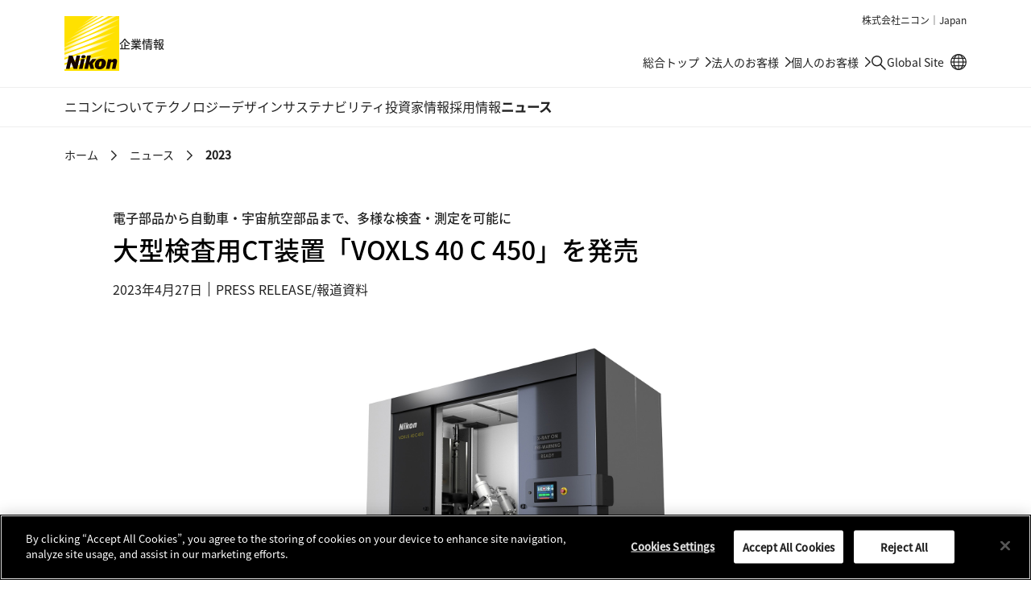

--- FILE ---
content_type: text/html
request_url: https://www.jp.nikon.com/company/news/2023/0427_voxls-40-c-450_02.html
body_size: 41740
content:
<!doctype html>
<html lang="ja" class="no-js">
<head>
<meta charset="utf-8">
<title>大型検査用CT装置「VOXLS 40 C 450」を発売 | ニュース | Nikon 企業情報</title>
<meta name="viewport" content="width=device-width, initial-scale=1">
<meta name="format-detection" content="telephone=no">
<meta name="keywords" content="製品情報［法人］,ニュース,ニコン,Nikon">
<meta property="og:title" content="大型検査用CT装置「VOXLS 40 C 450」を発売 | ニュース | Nikon 企業情報">
<meta property="og:type" content="article">
<meta property="og:image" content="https://www.jp.nikon.com/company/news/2023/img/og_0427_voxls-40-c-450_02.jpg">
<!--JSオン／オフ環境で表示を切り替えるための処理-->
<script>document.documentElement.classList.replace("no-js", "js");</script>

<!-- www.jp.nikon.com に対する OneTrust Cookie 同意通知の始点 -->
<script src="https://cdn.cookielaw.org/scripttemplates/otSDKStub.js"  type="text/javascript" charset="UTF-8" data-domain-script="0ae0e496-916e-4717-8f0f-c6e9c72c4a4a" ></script>
<script type="text/javascript">
function OptanonWrapper() { }
</script>
<!-- www.jp.nikon.com に対する OneTrust Cookie 同意通知の終点 -->

<script type="text/plain" class="optanon-category-C0003">(function(){var styleTag = document.createElement('style');styleTag.innerText = ".onetrust-movie-overlay-C0003{display:none;}";document.getElementsByTagName('head')[0].insertAdjacentElement('beforeend', styleTag);})();</script>
<script type="text/plain" class="optanon-category-C0004">(function(){var styleTag = document.createElement('style');styleTag.innerText = ".onetrust-movie-overlay-C0004{display:none;}";document.getElementsByTagName('head')[0].insertAdjacentElement('beforeend', styleTag);})();</script>

<link rel="stylesheet" href="/assets/css/common.css">
<script src="/assets/js/common.js" defer></script>
<script type="text/plain" class="optanon-category-C0002" src="//rt.nc0006rtbc.nikon.com/bcx/rt_tag.js" onload="bcxBeacon.send()"></script>
<script type="text/javascript">
function click_send(s) {
if(typeof(bcxBeacon) != "undefined"){
bcxBeacon.setAltName(s);
bcxBeacon.send();
}}
</script>

<!-- User Insight PCDF Code Start -->
<script type="text/plain" class="optanon-category-C0002">
var _uic = _uic ||{}; var _uih = _uih ||{};_uih['id'] = 56372;
_uih['lg_id'] = '';
_uih['fb_id'] = '';
_uih['tw_id'] = '';
_uih['uigr_1'] = ''; _uih['uigr_2'] = ''; _uih['uigr_3'] = ''; _uih['uigr_4'] = ''; _uih['uigr_5'] = '';
_uih['uigr_6'] = ''; _uih['uigr_7'] = ''; _uih['uigr_8'] = ''; _uih['uigr_9'] = ''; _uih['uigr_10'] = '';
_uic['uls'] = 1;
_uic['security_type'] = -1;

/* DO NOT ALTER BELOW THIS LINE */
(function() {
var bi = document.createElement('script');bi.type = 'text/javascript'; bi.async = true;
bi.src = '//cs.nakanohito.jp/b3/bi.js';
var s = document.getElementsByTagName('script')[0];s.parentNode.insertBefore(bi, s);
})();
</script>
<!-- User Insight PCDF Code End -->

<!--Tags Header Embed Code: REPLACE THE NEXT LINE WITH THE EMBED CODE FROM YOUR OWN DEVELOPMENT ENVIRONMENT-->
<script src="https://assets.adobedtm.com/202e3357fcdd/f98042ff2ff9/launch-d9d1375f9608.min.js" async></script>
<!--/Tags Header Embed Code-->
</head>
<body class="Page">
<div class="wrapper">
<div class="head-navi">
<div class="head-navi-inner">
<header class="header" id="header">
<div class="header-inner">
<div class="header__region">株式会社ニコン｜Japan</div>
<div class="header__logoSet">
<h1 class="header__logo"><a href="/company/"><img src="/assets/img/logo.svg" width="68" height="68" alt="Nikon"></a></h1>
<span class="header__site-type">企業情報</span>
</div>
<div class="header__utility">
<ul class="header__utility__links">
<li class="header__utility__link header__utility__sites"><a href="/">総合トップ</a></li>
<li class="header__utility__link header__utility__sites"><a href="/business/">法人のお客様<span class="header__utility__overview">ものづくり、先端医療、研究開発。幅広い現場をニコンの製品・ソリューションが支えます</span></a></li>
<li class="header__utility__link header__utility__sites"><a href="/consumer/">個人のお客様<span class="header__utility__overview">カメラ、レンズ、双眼鏡、補聴器。ニコンの商品・ソリューションが人々の日常を豊かに彩ります</span></a></li>
<li class="header__utility__search"><a class="header__search-button" href="/company/search/"><span class="u-visually-hidden">検索</span></a></li>
<li class="header__utility__link header__utility__global"><a href="https://www.nikon.com/" target="_blank" onclick="click_send('/External-link_www.nikon.com/'); return true;">Global Site<span class="u-visually-hidden"> 別窓で遷移します</span></a></li>
</ul>
</div>
</div>
<div class="header__search">
<div class="header__search-inner">
<div class="header__search__form" role="search">
<form id="commonSearch" name="commonSearch" action="/company/search/" method="get">
<input type="hidden" value="1:corp" name="r">
<input type="text" name="q" size="20" placeholder="検索キーワードを入力してください" aria-label="検索キーワード"><button type="submit"><span class="u-visually-hidden">検索</span></button>
</form>
</div>
</div>
</div>

</header><!-- /.header -->

<nav class="global-navi global-navi--border">
<div class="global-navi-inner">
<h2 class="u-visually-hidden" id="global-navi-label">グローバルナビゲーション</h2>
<div class="global-navi__button">
<button>
<span class="u-visually-hidden global-navi__button__label">メニュー</span>
<span class="global-navi__hamburger">
<span class="global-navi__hamburger_bar1"></span>
<span class="global-navi__hamburger_bar2"></span>
<span class="global-navi__hamburger_bar3"></span>
</span>
</button>
</div>
<div class="global-navi__wrap">
<ul class="global-navi__menuBar">
<li class="global-navi__menuItem">
<div class="global-navi__category">
<a class="global-navi__category__anchor has--sub" href="/company/corporate/">ニコンについて</a>
</div>
<div class="global-navi__submenu">
<div class="global-navi__submenu-inner">
<p class="global-navi__submenu__title"><a href="/company/corporate/">ニコンについて : Top</a></p>
<ul class="global-navi__submenu__links">
<li class="global-navi__submenu__link"><a href="/company/corporate/message/">CEO/COOメッセージ</a></li>
<li class="global-navi__submenu__link"><a href="/company/corporate/philosophy/">企業理念・ビジョン</a></li>
<li class="global-navi__submenu__link"><a href="/company/corporate/data/">会社概要</a></li>
  <li class="global-navi__submenu__link"><a href="/company/corporate/businesses/">事業内容</a></li>
<li class="global-navi__submenu__link"><a href="/company/corporate/management/">役員一覧</a></li>
<li class="global-navi__submenu__link"><a href="/company/corporate/group/">グループ会社</a></li>
<li class="global-navi__submenu__link"><a href="/company/corporate/brand/">ブランド</a></li>
<li class="global-navi__submenu__link"><a href="/company/corporate/history/">歴史</a></li>
<li class="global-navi__submenu__link"><a href="/company/corporate/procurement/">資材調達</a></li>
<li class="global-navi__submenu__link"><a href="/company/corporate/companyprofile/">会社案内 2025-2026</a></li>
<li class="global-navi__submenu__link"><a href="/company/corporate/sp/">光を学ぶ、光を楽しむ</a></li>
<li class="global-navi__submenu__link"><a href="/company/corporate/museum/">ニコンミュージアム</a></li>
</ul>
<ul class="global-navi__submenu__banners">
<li class="global-navi__submenu__banner"><a href="/company/corporate/companyprofile/"><div class="global-navi__submenu__banner__image"><img src="/company/assets/img/pic_globa-navi_companyprofile.jpg?20250409" alt="" width="260" height="160"></div><div class="global-navi__submenu__banner__text">会社案内 2025-2026</div></a></li>
<li class="global-navi__submenu__banner"><a href="https://www.nikon.com/vision2030j/" target="_blank" onclick="click_send('/External-link_www.nikon.com/vision2030j/'); return true;"><div class="global-navi__submenu__banner__image"><img src="/company/assets/img/pic_global-navi_vision2030.jpg" alt="" width="260" height="160"></div><div class="global-navi__submenu__banner__text">2030年のありたい姿<span class="c-icon"><img src="/assets/img/icon_link-ext.svg" width="16" height="16" alt="別窓で遷移します"></span></div></a></li>
</ul>
<div class="global-navi__submenu__close"><button><span class="u-visually-hidden">閉じる</span></button></div>
</div>
</div>
</li>
<li class="global-navi__menuItem">
<div class="global-navi__category">
<a class="global-navi__category__anchor has--sub" href="/company/technology/">テクノロジー</a>
</div>
<div class="global-navi__submenu">
<div class="global-navi__submenu-inner">
<p class="global-navi__submenu__title"><a href="/company/technology/">テクノロジー : Top</a></p>
<ul class="global-navi__submenu__links">
<li class="global-navi__submenu__link"><a href="/company/technology/message/">CTOメッセージ</a></li>
<li class="global-navi__submenu__link"><a href="/company/technology/technology_fields/">ニコンの技術分野</a></li>
<li class="global-navi__submenu__link"><a href="/company/technology/rd/">研究開発</a></li>
<li class="global-navi__submenu__link"><a href="/company/technology/manufacturing/">ものづくり</a></li>
<li class="global-navi__submenu__link"><a href="/company/technology/open_innovation/">オープンイノベーション</a></li>
<li class="global-navi__submenu__link"><a href="/company/technology/ip/">知的財産活動</a></li>
<li class="global-navi__submenu__link"><a href="/company/technology/tech_library/">テック ライブラリー</a></li>
<li class="global-navi__submenu__link"><a href="/company/technology/stories/">ストーリーズ</a></li>
<li class="global-navi__submenu__link"><a href="/company/technology/awards/">技術表彰</a></li>
<li class="global-navi__submenu__link"><a href="/company/technology/nrr/">Nikon Research Report</a></li>
</ul>
<div class="global-navi__submenu__close"><button><span class="u-visually-hidden">閉じる</span></button></div>
</div>
</div>
</li>
<li class="global-navi__menuItem">
<div class="global-navi__category">
<a class="global-navi__category__anchor has--sub" href="/company/design/">デザイン</a>
</div>
<div class="global-navi__submenu">
<div class="global-navi__submenu-inner">
<p class="global-navi__submenu__title"><a href="/company/design/">デザイン : Top</a></p>
<ul class="global-navi__submenu__links">
<li class="global-navi__submenu__link"><a href="/company/design/about/">About</a></li>
<li class="global-navi__submenu__link"><a href="/company/design/message/">Message</a></li>
<li class="global-navi__submenu__link"><a href="/company/design/works/">Works</a></li>
<li class="global-navi__submenu__link"><a href="/company/design/interviews/">Interviews</a></li>
<li class="global-navi__submenu__link"><a href="/company/design/awards/">Awards</a></li>
<li class="global-navi__submenu__link"><a href="/company/design/news/">News</a></li>
</ul>
<div class="global-navi__submenu__close"><button><span class="u-visually-hidden">閉じる</span></button></div>
</div>
</div>
</li>
<li class="global-navi__menuItem">
<div class="global-navi__category">
<a class="global-navi__category__anchor has--sub" href="/company/sustainability/">サステナビリティ</a>
</div>
<div class="global-navi__submenu">
<div class="global-navi__submenu-inner">
<p class="global-navi__submenu__title"><a href="/company/sustainability/">サステナビリティ : Top</a></p>
<ul class="global-navi__submenu__links">
<li class="global-navi__submenu__link"><a href="/company/sustainability/message/">トップメッセージ</a></li>
<li class="global-navi__submenu__link"><a href="/company/sustainability/management/">ニコンのサステナビリティ</a></li>
<li class="global-navi__submenu__link"><a href="/company/sustainability/business/">事業</a></li>
<li class="global-navi__submenu__link"><a href="/company/sustainability/environment/">環境</a></li>
<li class="global-navi__submenu__link"><a href="/company/sustainability/society-labor/">社会・労働</a></li>
<li class="global-navi__submenu__link"><a href="/company/sustainability/governance/">ガバナンス</a></li>
<li class="global-navi__submenu__link"><a href="/company/sustainability/report/">報告書</a></li>
<li class="global-navi__submenu__link"><a href="/company/sustainability/initiatives/">イニシアチブへの参画</a></li>
<li class="global-navi__submenu__link"><a href="/company/sustainability/evaluation/">社外からの評価</a></li>
<li class="global-navi__submenu__link"><a href="/company/sustainability/highlight/">ハイライト</a></li>
<li class="global-navi__submenu__link"><a href="/company/sustainability/citizenship/">企業市民活動</a></li>
<li class="global-navi__submenu__link"><a href="/company/sustainability/environment_action/">各事業所での環境アクション</a></li>
</ul>
<ul class="global-navi__submenu__banners">
<li class="global-navi__submenu__banner"><a href="/company/sustainability/report/"><div class="global-navi__submenu__banner__image"><img src="/company/assets/img/pic_global-navi_report2025.jpg" alt="" width="260" height="160"></div><div class="global-navi__submenu__banner__text">サステナビリティ報告書2025</div></a></li>
</ul>

<div class="global-navi__submenu__close"><button><span class="u-visually-hidden">閉じる</span></button></div>
</div>
</div>
</li>
<li class="global-navi__menuItem">
<div class="global-navi__category">
<a class="global-navi__category__anchor has--sub" href="/company/ir/">投資家情報</a>
</div>
<div class="global-navi__submenu">
<div class="global-navi__submenu-inner">
<p class="global-navi__submenu__title"><a href="/company/ir/">投資家情報 : Top</a></p>
<ul class="global-navi__submenu__links">
<li class="global-navi__submenu__link"><a href="/company/ir/management/">経営方針</a></li>
<li class="global-navi__submenu__link"><a href="/company/ir/finance/">財務・業績情報</a></li>
<li class="global-navi__submenu__link"><a href="/company/ir/ir_library/">IRライブラリー</a></li>
<li class="global-navi__submenu__link"><a href="/company/ir/stock_info/">株式・債券情報</a></li>
<li class="global-navi__submenu__link"><a href="/company/ir/governance/">コーポレート・ガバナンス</a></li>
<li class="global-navi__submenu__link"><a href="/company/ir/calendar/">IRカレンダー</a></li>
<li class="global-navi__submenu__link"><a href="/company/ir/news/">IRニュース</a></li>
<li class="global-navi__submenu__link"><a href="/company/ir/individual/">個人投資家の皆様へ</a></li>
<li class="global-navi__submenu__link"><a href="/company/ir/faq/">よくあるご質問</a></li>
<li class="global-navi__submenu__link"><a href="/company/ir/disclaimer/">免責事項</a></li>
</ul>
<ul class="global-navi__submenu__banners">
<li class="global-navi__submenu__banner"><a href="/company/ir/management/ceo_message/"><div class="global-navi__submenu__banner__image"><img src="/company/assets/img/pic_global-navi_ceo.jpg?250829" alt="" width="260" height="160"></div><div class="global-navi__submenu__banner__text">CEOメッセージ</div></a></li>
<li class="global-navi__submenu__banner"><a href="/company/ir/management/cfo_message/"><div class="global-navi__submenu__banner__image"><img src="/company/assets/img/pic_global-navi_cfo.jpg" alt="" width="260" height="160"></div><div class="global-navi__submenu__banner__text">CFOメッセージ</div></a></li>
<li class="global-navi__submenu__banner"><a href="/company/ir/management/midtermbusiness/"><div class="global-navi__submenu__banner__image"><img src="/company/assets/img/pic_global-navi_midtermbusiness.jpg" alt="" width="260" height="160"></div><div class="global-navi__submenu__banner__text">中期経営計画</div></a></li>
<li class="global-navi__submenu__banner"><a href="/company/ir/management/nikon-report/"><div class="global-navi__submenu__banner__image"><img src="/company/assets/img/pic_global-navi_nikonreport.jpg" alt="" width="260" height="160"></div><div class="global-navi__submenu__banner__text">ニコンレポート（統合報告書）</div></a></li>
</ul>
<div class="global-navi__submenu__close"><button><span class="u-visually-hidden">閉じる</span></button></div>
</div>
</div>
</li>
<li class="global-navi__menuItem">
<div class="global-navi__category">
<a class="global-navi__category__anchor has--sub" href="/company/recruitment/">採用情報</a>
</div>
<div class="global-navi__submenu">
<div class="global-navi__submenu-inner">
<p class="global-navi__submenu__title"><a href="/company/recruitment/">採用情報 : Top</a></p>
<ul class="global-navi__submenu__links">
<li class="global-navi__submenu__link"><a href="/company/recruitment/newgraduates/" target="_blank" onclick="click_send('/External-link_/company/recruitment/newgraduates/'); return true;">新卒採用サイト<span class="c-icon"><img src="/assets/img/icon_link-ext.svg" width="16" height="16" alt="別窓で遷移します"></span></a></li>
<li class="global-navi__submenu__link"><a href="/company/recruitment/career/" target="_blank" onclick="click_send('/External-link_/company/recruitment/career/'); return true;">キャリア採用サイト<span class="c-icon"><img src="/assets/img/icon_link-ext.svg" width="16" height="16" alt="別窓で遷移します"></span></a></li>
<li class="global-navi__submenu__link"><a href="/company/recruitment/challenged/" target="_blank" onclick="click_send('/External-link_/company/recruitment/challenged/'); return true;">障がい者採用サイト<span class="c-icon"><img src="/assets/img/icon_link-ext.svg" width="16" height="16" alt="別窓で遷移します"></span></a></li>
<li class="global-navi__submenu__link"><a href="/company/recruitment/group/">グループ会社採用情報</a></li>
</ul>
<ul class="global-navi__submenu__banners">
<li class="global-navi__submenu__banner"><a href="/company/recruitment/newgraduates/" target="_blank" onclick="click_send('/External-link_/company/recruitment/newgraduates/'); return true;"><div class="global-navi__submenu__banner__image"><img src="/company/assets/img/pic_global-navi_newgraduates.jpg" alt="" width="260" height="160"></div><div class="global-navi__submenu__banner__text">新卒採用サイト<span class="c-icon"><img src="/assets/img/icon_link-ext.svg" width="16" height="16" alt="別窓で遷移します"></span></div></a></li>
<li class="global-navi__submenu__banner"><a href="/company/recruitment/career/" target="_blank" onclick="click_send('/External-link_/company/recruitment/career/'); return true;"><div class="global-navi__submenu__banner__image"><img src="/company/assets/img/pic_global-navi_career.jpg" alt="" width="260" height="160"></div><div class="global-navi__submenu__banner__text">キャリア採用サイト<span class="c-icon"><img src="/assets/img/icon_link-ext.svg" width="16" height="16" alt="別窓で遷移します"></span></div></a></li>
</ul>
<div class="global-navi__submenu__close"><button><span class="u-visually-hidden">閉じる</span></button></div>
</div>
</div>
</li>
<li class="global-navi__menuItem">
<div class="global-navi__category">
<a class="global-navi__category__anchor" href="/company/news/">ニュース</a>
</div>
</li>
</ul>
<div class="global-navi__utility">
<ul class="global-navi__utility__links">
</ul>
</div>
</div>
</div>
</nav><!-- /.global-navi -->

</div><!-- /.head-navi-inner -->
</div><!-- /.head-navi -->

<nav class="c-breadcrumb" aria-label="パンくずリスト">
<ol>
<li><a href="/company/">ホーム</a></li>
<li><a href="/company/news/">ニュース</a></li>
<li><a aria-current="page">2023</a></li>
</ol>
</nav><!-- /.c-breadcrumb -->

<main class="main">
<div class="main-inner">
<div class="main-narrow">

<header class="c-heading-header">
<div class="c-heading-header__inner">
<h1 class="c-news-heading-a">大型検査用CT装置「VOXLS 40 C 450」を発売</h1>
<p class="c-heading__subtitle">電子部品から自動車・宇宙航空部品まで、多様な検査・測定を可能に</p>
<p class="c-text-date">2023年4月27日<span class="c-text-date__category">PRESS RELEASE/報道資料</span></p>
</div>
</header><!-- /.c-heading-header -->

<div class="c-media c-media__col1-2--center">
<div class="c-media__item">
<figure class="c-figure">
<img src="img/04_voxls-40-c-450_01.jpg" width="1240" height="880" alt="画像">
<figcaption class="u-tac">「VOXLS 40 C 450」</figcaption>
</figure><!-- /.c-figure -->
</div>
</div><!-- /.c-media -->

<p class="c-text u-mt-09">株式会社ニコン（社長：馬立 稔和、東京都港区）の子会社、株式会社ニコンソリューションズ（社長：園田 晴久、東京都品川区）は、大型検査用CT装置の新製品「VOXLS 40 C 450」を発売します。X線とCT（コンピュータ断層撮影）機能を用いて、高精度の計測や内部形状の把握、欠陥を解析し、小型部品から大型部品まで多様な非破壊検査を可能にします。電子部品や自動車部品、宇宙航空部品に加えて、今後の需要増加が見込まれる電気自動車（EV）のリチウムイオン電池モジュールの生産など、最先端のものづくりを後押しします。</p>

<p class="c-text">ニコンはこのたび、X線/CT検査装置の統一ブランド名をVOXLS（Volumetric X-ray Leading Solutions、ボクセル）と決定しました。「VOXLS 40 C 450」は、そのブランド名を冠した初めての製品となります。</p>

<p class="c-text">「VOXLS 40 C 450」は、ニコンの米国子会社が全株式取得を予定している<sup>*</sup> X線/CT検査装置の製造、販売、サービスを手掛けるAvonix Imaging, LLC（Co-Managing Director: Jeffrey Diehm, Brian Ruether、米国ミネソタ州、以下「Avonix社」）との共同開発製品です。日本を含むアジア地域向けの生産は、ニコン子会社の株式会社仙台ニコン（社長：橋本 真樹、宮城県名取市）が担います。</p>

<p class="c-text">X線とCT機能を用いた非破壊検査の有効性の認知が広がり、従来よりも大型の部品や試作品の検査・測定ニーズが高まっています。「VOXLS 40 C 450」は、一体型の筐体では業界最大となる高さ1,415mm、直径800mmの最大撮像領域を実現しました。2つのX線源の搭載が可能で、製造業各社から研究機関まで幅広い用途に対応します。</p>

<p class="c-text">ニコンはAvonix社との協働で製品ラインナップを拡充する計画です。今後も、国内外の顧客のものづくりの革新に貢献していきます。</p>

<ul class="c-list c-list--optional c-list--note-news">
<li><span class="c-list__marker">*</span>必要な許認可等の取得及び他の契約条件の充足を条件として</li>
</ul>

<h2 class="c-news-heading-b">発売概要</h2>

<table class="c-table-product">
<colgroup>
<col class="c-table__cell-30">
<col class="c-table__cell-70">
</colgroup>
<tbody>
<tr>
<th>商品名</th>
<td>大型検査用CT装置「VOXLS 40 C 450」</td>
</tr>
<tr>
<th>受注開始日</th>
<td>2023年4月27日</td>
</tr>
</tbody>
</table>

<h2 class="c-news-heading-b">開発の背景</h2>

<p class="c-text">X線とCT機能を用いて、製品を破壊することなく、立体的に観察する非破壊検査は、製品の安全性や信頼性の評価を行う研究開発や生産管理の現場で広く利用されています。また、近年、3Dプリンターの普及などを背景に、これまでになかった手法で成形される製品も増えています。<br>ニコンはX線/CT検査装置の分野で多様なニーズに応えるため、主に電子部品を想定した小型検査用や、素材特性に合わせて最適化した装置まで幅広いラインアップを提供しています。さらに、顧客ごとのカスタマイズの要望にもお応えしています。今回、市場ニーズが拡大している大型検査用装置を全面改良しました。</p>

<h2 class="c-news-heading-b">主な特長</h2>

<h3 class="c-news-heading-c">1. 小型部品から大型部品まで検査・測定できる多目的システム</h3>

<p class="c-text">ニコンが独自開発した225kVおよび450kVのマイクロフォーカスX線源、ラインセンサ（CLDA）と高解像度フラットパネルの2種類の検出器、X線源と検出器との距離を調整可能な機構の組み合わせで、顧客の幅広い用途に対応します。一体型の筐体では業界最大となる高さ1,415mm、直径800mmの最大撮像領域を実現し、小型部品から大型部品まで検査・測定できる多目的システムです。</p>

<h3 class="c-news-heading-c">2. 高速性と高解像度の両立</h3>

<p class="c-text">225kVおよび450kVのマイクロフォーカスX線源は、それぞれが反射型回転ターゲットを選択可能で、ターゲットを回転させて効率的に冷却することで、小さな焦点サイズで得られる高分解能と高出力による高速検査を同時に実現します。</p>

<h2 class="c-news-heading-b">主な仕様</h2>

<p class="c-table-responsive-note"><span class="c-icon"><img src="/assets/img/icon_scroll.svg" width="20" height="20" alt=""></span>横にスクロールしてご覧ください。</p>
<div class="c-table-responsive">
<div class="c-table-responsive__inner">
<table class="c-table">
<colgroup>
<col class="c-table__cell-30">
<col class="c-table__cell-70">
</colgroup>
<tbody>
<tr>
<th>線源</th>
<td>
225kV 反射型ターゲット または 反射型回転ターゲット（標準）<br>
450kV 反射型回転ターゲット（標準）<br>
その他マイクロフォーカスＸ線源（オプション）
</td>
</tr>
<tr>
<th>最大出力</th>
<td>
225W（225kV 反射型ターゲット使用時）<br>
450W（225kV 反射型回転ターゲット使用時）<br>
450W（450kV 反射型回転ターゲット使用時）
</td>
</tr>
<tr>
<th>検出器</th>
<td>
FPD（撮像領域432mm x 432mm、濃度分解能16bit）<br>
CLDA（撮像領域819mm、濃度分解能16bit）
</td>
</tr>
<tr>
<th>マニピュレータ軸数（標準）</th>
<td>7軸</td>
</tr>
<tr>
<th>最大積載重量</th>
<td>275kg</td>
</tr>
<tr>
<th>最大撮像領域</th>
<td>Φ800mm x 1,415mm（検出器のサイズによる）</td>
</tr>
<tr>
<th>装置寸法（W×D×H）</th>
<td>3,617 x 2,057 x 2,743mm</td>
</tr>
<tr>
<th>装置重量</th>
<td>20,000kg</td>
</tr>
</tbody>
</table>
</div>
</div>

<div class="c-link-more">
<div class="c-link-more__heading">関連リンク</div>
<div class="c-link-more__link">
<ul class="c-link-list">
<li><a href="https://www.nsl.nikon.com/jpn/" target="_blank" onclick="click_send('/External-link_www.nsl.nikon.com/jpn/'); return true;" class="c-link-icon">ニコンソリューションズ ウェブサイト<span class="c-icon"><img src="/assets/img/icon_link-ext.svg" width="16" height="16" alt="別窓で遷移します"></span></a></li>
</ul>
</div>
</div><!-- /.c-link-more -->

<p class="c-text-footnote">こちらに掲載されている情報は、発表日現在の情報です。販売が既に終了している製品や、組織の変更等、最新の情報と異なる場合がありますのでご了承ください。</p>

<dl class="c-sns-button">
<dt class="c-sns-button__heading">シェアする</dt>
<dd>
<ul class="c-sns-button__list">
<li><a href="https://www.facebook.com/" target="_blank" onclick="click_send('/External-link_www.facebook.com/'); return true;" class="c-sns-button__list--facebook"><svg viewBox="0 0 24 24" role="img" aria-label="Facebook"><use href="/assets/img/icon_share-facebook.svg#icon-facebook" aria-hidden="true"></use></svg></a></li>
<li><a href="https://twitter.com/share" target="_blank" onclick="click_send('/External-link_twitter.com/share'); return true;" class="c-sns-button__list--twitter"><svg viewBox="0 0 23.48 24" role="img" aria-label="X（Twitter）"><use href="/assets/img/icon_share-twitter.svg#icon-twitter" aria-hidden="true"></use></svg></a></li>
<li><a href="https://linkedin.com/share" target="_blank" onclick="click_send('/External-link_linkedin.com/share'); return true;" class="c-sns-button__list--linkedin"><svg viewBox="0 0 24.001 24" role="img" aria-label="LinkedIn"><use href="/assets/img/icon_share-linkedin.svg#icon-linkedin" aria-hidden="true"></use></svg></a></li>
<li><a href="https://line.me/ja/" target="_blank" onclick="click_send('/External-link_line.me/ja/'); return true;" class="c-sns-button__list--line"><svg viewBox="0 0 24.324 24" role="img" aria-label="Line"><use href="/assets/img/icon_share-line.svg#icon-line" aria-hidden="true"></use></svg></a></li>
</ul>
</dd>
</dl>


</div><!-- /.main-narrow -->
</div><!-- /.main-inner -->

<div class="local-navi local-navi--news">
<div class="local-navi__inner">
<div class="local-navi__heading">
<div class="local-navi__title"><a href="/company/news/">ニュース</a></div>
<a href="/company/rss/feeds/news.rss" class="local-navi__rss"><span class="c-icon--rss-link"><svg viewBox="0 0 24 24" role="img" aria-label="RSS"><use href="/assets/img/icon_rss.svg#icon-rss" aria-hidden="true"></use></svg></span></a>
</div>
<ul class="local-navi__links">
<li class="is--active"><a href="/company/news/">2026</a></li>
<li><a href="/company/news/2025/">2025</a></li>
<li><a href="/company/news/2024/">2024</a></li>
<li><a href="/company/news/2023/">2023</a></li>
<li><a href="/company/news/2022/">2022</a></li>
<li><a href="/company/news/2021/">2021</a></li>
<li><a href="/company/news/2020/">2020</a></li>
<li><a href="/company/news/2019/">2019</a></li>
<li><a href="/company/news/2018/">2018</a></li>
<li><a href="/company/news/2017/">2017</a></li>
<li><a href="/company/news/2016/">2016</a></li>
<li><a href="/company/news/2015/">2015</a></li>
<li><a href="/company/news/2014/">2014</a></li>
<li><a href="/company/news/2013/">2013</a></li>
<li><a href="/company/news/2012/">2012</a></li>
<li><a href="/company/news/2011/">2011</a></li>
<li><a href="/company/news/2010/">2010</a></li>
<li><a href="/company/news/2009/">2009</a></li>
<li><a href="/company/news/2008/">2008</a></li>
</ul>
</div>
</div><!-- /.local-navi -->

</main><!-- /.main -->

<nav class="footer-sitemap" aria-label="サイトマップ">
<div class="footer-sitemap-inner">
<ul class="footer-sitemap__menu">
<li class="footer-sitemap__menuItem">
<div class="footer-sitemap__category"><a class="footer-sitemap__category__anchor" href="/company/corporate/">ニコンについて</a></div>
<ul class="footer-sitemap__links">
<li class="footer-sitemap__link footer-sitemap__link--top"><a href="/company/corporate/">ニコンについて : Top</a></li>
<li class="footer-sitemap__link"><a href="/company/corporate/message/">CEO/COOメッセージ</a></li>
<li class="footer-sitemap__link"><a href="/company/corporate/philosophy/">企業理念・ビジョン</a></li>
<li class="footer-sitemap__link"><a href="/company/corporate/data/">会社概要</a></li>
<li class="footer-sitemap__link"><a href="/company/corporate/businesses/">事業内容</a></li>
<li class="footer-sitemap__link"><a href="/company/corporate/management/">役員一覧</a></li>
<li class="footer-sitemap__link"><a href="/company/corporate/group/">グループ会社</a></li>
<li class="footer-sitemap__link"><a href="/company/corporate/brand/">ブランド</a></li>
<li class="footer-sitemap__link"><a href="/company/corporate/history/">歴史</a></li>
<li class="footer-sitemap__link"><a href="/company/corporate/procurement/">資材調達</a></li>
<li class="footer-sitemap__link"><a href="/company/corporate/companyprofile/">会社案内 2025-2026</a></li>
<li class="footer-sitemap__link"><a href="/company/corporate/sp/">光を学ぶ、光を楽しむ</a></li>
<li class="footer-sitemap__link"><a href="/company/corporate/museum/">ニコンミュージアム</a></li>
</ul>
</li>
<li class="footer-sitemap__menuItem">
<div class="footer-sitemap__category"><a class="footer-sitemap__category__anchor" href="/company/technology/">テクノロジー</a></div>
<ul class="footer-sitemap__links">
<li class="footer-sitemap__link footer-sitemap__link--top"><a href="/company/technology/">テクノロジー : Top</a></li>
<li class="footer-sitemap__link"><a href="/company/technology/message/">CTOメッセージ</a></li>
<li class="footer-sitemap__link"><a href="/company/technology/technology_fields/">ニコンの技術分野</a></li>
<li class="footer-sitemap__link"><a href="/company/technology/rd/">研究開発</a></li>
<li class="footer-sitemap__link"><a href="/company/technology/manufacturing/">ものづくり</a></li>
<li class="footer-sitemap__link"><a href="/company/technology/open_innovation/">オープンイノベーション</a></li>
<li class="footer-sitemap__link"><a href="/company/technology/ip/">知的財産活動</a></li>
<li class="footer-sitemap__link"><a href="/company/technology/tech_library/">テック ライブラリー</a></li>
<li class="footer-sitemap__link"><a href="/company/technology/stories/">ストーリーズ</a></li>
<li class="footer-sitemap__link"><a href="/company/technology/awards/">技術表彰</a></li>
<li class="footer-sitemap__link"><a href="/company/technology/nrr/">Nikon Research Report</a></li>
</ul>
</li>
<li class="footer-sitemap__menuItem">
<div class="footer-sitemap__category"><a class="footer-sitemap__category__anchor" href="/company/design/">デザイン</a></div>
<ul class="footer-sitemap__links">
<li class="footer-sitemap__link footer-sitemap__link--top"><a href="/company/design/">デザイン : Top</a></li>
<li class="footer-sitemap__link"><a href="/company/design/about/">About</a></li>
<li class="footer-sitemap__link"><a href="/company/design/message/">Message</a></li>
<li class="footer-sitemap__link"><a href="/company/design/works/">Works</a></li>
<li class="footer-sitemap__link"><a href="/company/design/interviews/">Interviews</a></li>
<li class="footer-sitemap__link"><a href="/company/design/awards/">Awards</a></li>
<li class="footer-sitemap__link"><a href="/company/design/news/">News</a></li>
</ul>
</li>
<li class="footer-sitemap__menuItem">
<div class="footer-sitemap__category"><a class="footer-sitemap__category__anchor" href="/company/sustainability/">サステナビリティ</a></div>
<ul class="footer-sitemap__links">
<li class="footer-sitemap__link footer-sitemap__link--top"><a href="/company/sustainability/">サステナビリティ : Top</a></li>
<li class="footer-sitemap__link"><a href="/company/sustainability/message/">トップメッセージ</a></li>
<li class="footer-sitemap__link"><a href="/company/sustainability/management/">ニコンのサステナビリティ</a></li>
<li class="footer-sitemap__link"><a href="/company/sustainability/business/">事業</a></li>
<li class="footer-sitemap__link"><a href="/company/sustainability/environment/">環境</a></li>
<li class="footer-sitemap__link"><a href="/company/sustainability/society-labor/">社会・労働</a></li>
<li class="footer-sitemap__link"><a href="/company/sustainability/governance/">ガバナンス</a></li>
<li class="footer-sitemap__link"><a href="/company/sustainability/report/">報告書</a></li>
<li class="footer-sitemap__link"><a href="/company/sustainability/initiatives/">イニシアチブへの参画</a></li>
<li class="footer-sitemap__link"><a href="/company/sustainability/evaluation/">社外からの評価</a></li>
<li class="footer-sitemap__link"><a href="/company/sustainability/highlight/">ハイライト</a></li>
<li class="footer-sitemap__link"><a href="/company/sustainability/citizenship/">企業市民活動</a></li>
<li class="footer-sitemap__link"><a href="/company/sustainability/environment_action/">各事業所での環境アクション</a></li>
</ul>
</li>
<li class="footer-sitemap__menuItem">
<div class="footer-sitemap__category"><a class="footer-sitemap__category__anchor" href="/company/ir/">投資家情報</a></div>
<ul class="footer-sitemap__links">
<li class="footer-sitemap__link footer-sitemap__link--top"><a href="/company/ir/">投資家情報 : Top</a></li>
<li class="footer-sitemap__link"><a href="/company/ir/management/">経営方針</a></li>
<li class="footer-sitemap__link"><a href="/company/ir/finance/">財務・業績情報</a></li>
<li class="footer-sitemap__link"><a href="/company/ir/ir_library/">IRライブラリー</a></li>
<li class="footer-sitemap__link"><a href="/company/ir/stock_info/">株式・債券情報</a></li>
<li class="footer-sitemap__link"><a href="/company/ir/governance/">コーポレート・ガバナンス</a></li>
<li class="footer-sitemap__link"><a href="/company/ir/calendar/">IRカレンダー</a></li>
<li class="footer-sitemap__link"><a href="/company/ir/news/">IRニュース</a></li>
<li class="footer-sitemap__link"><a href="/company/ir/individual/">個人投資家の皆様へ</a></li>
<li class="footer-sitemap__link"><a href="/company/ir/faq/">よくあるご質問</a></li>
<li class="footer-sitemap__link"><a href="/company/ir/disclaimer/">免責事項</a></li>
</ul>
</li>
<li class="footer-sitemap__menuItem">
<div class="footer-sitemap__category"><a class="footer-sitemap__category__anchor" href="/company/recruitment/">採用情報</a></div>
<ul class="footer-sitemap__links">
<li class="footer-sitemap__link footer-sitemap__link--top"><a href="/company/recruitment/">採用情報 : Top</a></li>
<li class="footer-sitemap__link"><a href="/company/recruitment/newgraduates/" target="_blank" onclick="click_send('/External-link_/company/recruitment/newgraduates/'); return true;">新卒採用サイト<span class="c-icon"><img src="/assets/img/icon_link-ext-white.svg" width="16" height="16" alt="別窓で遷移します"></span></a></li>
<li class="footer-sitemap__link"><a href="/company/recruitment/career/" target="_blank" onclick="click_send('/External-link_/company/recruitment/career/'); return true;">キャリア採用サイト<span class="c-icon"><img src="/assets/img/icon_link-ext-white.svg" width="16" height="16" alt="別窓で遷移します"></span></a></li>
<li class="footer-sitemap__link"><a href="/company/recruitment/challenged/" target="_blank" onclick="click_send('/External-link_/company/recruitment/challenged/'); return true;">障がい者採用サイト<span class="c-icon"><img src="/assets/img/icon_link-ext-white.svg" width="16" height="16" alt="別窓で遷移します"></span></a></li>
<li class="footer-sitemap__link"><a href="/company/recruitment/group/">グループ会社採用情報</a></li>
</ul>
</li>
</ul>
</div>
</nav><!-- /.footer-sitemap -->

<footer class="footer">
<div class="footer__row">
<div class="footer__row-inner">
<div class="footer__divider1 footer__divider--border">
<div class="footer__information">
<ul class="footer__information__links">
<li class="footer__information__link"><a href="/company/news/">ニュース</a></li>
<li class="footer__information__link"><a href="/company/updates/">サイト更新情報</a></li>
<li class="footer__information__link"><a href="/company/rss/">RSSについて</a></li>
<li class="footer__information__link"><a href="/socialmedia/">ソーシャルメディアアカウント</a></li>
</ul>
</div>
<div class="footer__sns">
<ul class="footer__sns__links">
<li class="footer__sns__link"><a href="https://www.facebook.com/NikonGroupjp/" target="_blank" onclick="click_send('/External-link_www.facebook.com/NikonGroupjp/'); return true;"><img src="/assets/img/icon_facebook_white.svg" width="24" height="24" alt="Facebook 別窓で遷移します"></a></li>
</ul>
</div>
</div>
</div>
</div>
<div class="footer__row footer__row--border">
<div class="footer__row-inner">
<div class="footer__divider2">
<div class="footer__utility">
<ul class="footer__utility__links">
<li class="footer__utility__link"><a href="/contacts/">お問い合わせ</a></li>
<li class="footer__utility__link"><a href="/company/sitemap/">サイトマップ</a></li>
<li class="footer__utility__link"><a href="/privacy/">個人情報保護について</a></li>
<li class="footer__utility__link"><a href="/usage/">利用規程</a></li>
<li class="footer__utility__link"><a href="/cookie/">クッキーノーティス</a></li>
</ul>
</div>
<div class="footer__globalSite">
<a href="https://www.nikon.com/" target="_blank" onclick="click_send('/External-link_www.nikon.com/'); return true;">Global Site<span class="u-visually-hidden"> 別窓で遷移します</span></a>
</div>
<div class="footer__logo">
<div class="footer__brand"><img src="/assets/img/logo_footer_jp.svg" width="80" height="12" alt="株式会社ニコン"></div>
<p class="footer__copyright">&copy; 2026 Nikon Corporation</p>
</div>
</div>
</div>
</div>
<p class="c-link-pagetop"><a href="#header"><span class="u-visually-hidden">ページの先頭へ戻る</span></a></p>
</footer><!-- /.footer -->

</div><!-- /.wrapper -->
</body>
</html>


--- FILE ---
content_type: text/css
request_url: https://www.jp.nikon.com/assets/css/common.css
body_size: 203963
content:
@charset "UTF-8";


/*! normalize.css v8.0.1 | MIT License | github.com/necolas/normalize.css */
/* Document
   ========================================================================== */
/**
 * 1. Correct the line height in all browsers.
 * 2. Prevent adjustments of font size after orientation changes in iOS.
 */
html {
  line-height: 1.15;
  /* 1 */
  -webkit-text-size-adjust: 100%;
  /* 2 */
}

/* Sections
   ========================================================================== */
/**
 * Remove the margin in all browsers.
 */
body {
  margin: 0;
}

/**
 * Render the `main` element consistently in IE.
 */
main {
  display: block;
}

/**
 * Correct the font size and margin on `h1` elements within `section` and
 * `article` contexts in Chrome, Firefox, and Safari.
 */
h1 {
  font-size: 2em;
  margin: 0.67em 0;
}

/* Grouping content
   ========================================================================== */
/**
 * 1. Add the correct box sizing in Firefox.
 * 2. Show the overflow in Edge and IE.
 */
hr {
  box-sizing: content-box;
  /* 1 */
  height: 0;
  /* 1 */
  overflow: visible;
  /* 2 */
}

/**
 * 1. Correct the inheritance and scaling of font size in all browsers.
 * 2. Correct the odd `em` font sizing in all browsers.
 */
pre {
  font-family: monospace, monospace;
  /* 1 */
  font-size: 1em;
  /* 2 */
}

/* Text-level semantics
   ========================================================================== */
/**
 * Remove the gray background on active links in IE 10.
 */
a {
  background-color: transparent;
}

/**
 * 1. Remove the bottom border in Chrome 57-
 * 2. Add the correct text decoration in Chrome, Edge, IE, Opera, and Safari.
 */
abbr[title] {
  border-bottom: none;
  /* 1 */
  text-decoration: underline;
  /* 2 */
  text-decoration: underline dotted;
  /* 2 */
}

/**
 * Add the correct font weight in Chrome, Edge, and Safari.
 */
b,
strong {
  font-weight: bolder;
}

/**
 * 1. Correct the inheritance and scaling of font size in all browsers.
 * 2. Correct the odd `em` font sizing in all browsers.
 */
code,
kbd,
samp {
  font-family: monospace, monospace;
  /* 1 */
  font-size: 1em;
  /* 2 */
}

/**
 * Add the correct font size in all browsers.
 */
small {
  font-size: 80%;
}

/**
 * Prevent `sub` and `sup` elements from affecting the line height in
 * all browsers.
 */
sub,
sup {
  font-size: 75%;
  line-height: 0;
  position: relative;
  vertical-align: baseline;
}

sub {
  bottom: -0.25em;
}

sup {
  top: -0.5em;
}

/* Embedded content
   ========================================================================== */
/**
 * Remove the border on images inside links in IE 10.
 */
img {
  border-style: none;
}

/* Forms
   ========================================================================== */
/**
 * 1. Change the font styles in all browsers.
 * 2. Remove the margin in Firefox and Safari.
 */
button,
input,
optgroup,
select,
textarea {
  font-family: inherit;
  /* 1 */
  font-size: 100%;
  /* 1 */
  line-height: 1.15;
  /* 1 */
  margin: 0;
  /* 2 */
}

/**
 * Show the overflow in IE.
 * 1. Show the overflow in Edge.
 */
button,
input {
  /* 1 */
  overflow: visible;
}

/**
 * Remove the inheritance of text transform in Edge, Firefox, and IE.
 * 1. Remove the inheritance of text transform in Firefox.
 */
button,
select {
  /* 1 */
  text-transform: none;
}

/**
 * Correct the inability to style clickable types in iOS and Safari.
 */
button,
[type="button"],
[type="reset"],
[type="submit"] {
  -webkit-appearance: button;
}

/**
 * Remove the inner border and padding in Firefox.
 */
button::-moz-focus-inner,
[type="button"]::-moz-focus-inner,
[type="reset"]::-moz-focus-inner,
[type="submit"]::-moz-focus-inner {
  border-style: none;
  padding: 0;
}

/**
 * Restore the focus styles unset by the previous rule.
 */
button:-moz-focusring,
[type="button"]:-moz-focusring,
[type="reset"]:-moz-focusring,
[type="submit"]:-moz-focusring {
  outline: 1px dotted ButtonText;
}

/**
 * Correct the padding in Firefox.
 */
fieldset {
  padding: 0.35em 0.75em 0.625em;
}

/**
 * 1. Correct the text wrapping in Edge and IE.
 * 2. Correct the color inheritance from `fieldset` elements in IE.
 * 3. Remove the padding so developers are not caught out when they zero out
 *    `fieldset` elements in all browsers.
 */
legend {
  box-sizing: border-box;
  /* 1 */
  color: inherit;
  /* 2 */
  display: table;
  /* 1 */
  max-width: 100%;
  /* 1 */
  padding: 0;
  /* 3 */
  white-space: normal;
  /* 1 */
}

/**
 * Add the correct vertical alignment in Chrome, Firefox, and Opera.
 */
progress {
  vertical-align: baseline;
}

/**
 * Remove the default vertical scrollbar in IE 10+.
 */
textarea {
  overflow: auto;
}

/**
 * 1. Add the correct box sizing in IE 10.
 * 2. Remove the padding in IE 10.
 */
[type="checkbox"],
[type="radio"] {
  box-sizing: border-box;
  /* 1 */
  padding: 0;
  /* 2 */
}

/**
 * Correct the cursor style of increment and decrement buttons in Chrome.
 */
[type="number"]::-webkit-inner-spin-button,
[type="number"]::-webkit-outer-spin-button {
  height: auto;
}

/**
 * 1. Correct the odd appearance in Chrome and Safari.
 * 2. Correct the outline style in Safari.
 */
[type="search"] {
  -webkit-appearance: textfield;
  /* 1 */
  outline-offset: -2px;
  /* 2 */
}

/**
 * Remove the inner padding in Chrome and Safari on macOS.
 */
[type="search"]::-webkit-search-decoration {
  -webkit-appearance: none;
}

/**
 * 1. Correct the inability to style clickable types in iOS and Safari.
 * 2. Change font properties to `inherit` in Safari.
 */
::-webkit-file-upload-button {
  -webkit-appearance: button;
  /* 1 */
  font: inherit;
  /* 2 */
}

/* Interactive
   ========================================================================== */
/*
 * Add the correct display in Edge, IE 10+, and Firefox.
 */
details {
  display: block;
}

/*
 * Add the correct display in all browsers.
 */
summary {
  display: list-item;
}

/* Misc
   ========================================================================== */
/**
 * Add the correct display in IE 10+.
 */
template {
  display: none;
}

/**
 * Add the correct display in IE 10.
 */
[hidden] {
  display: none;
}

/* Magnific Popup CSS */
.mfp-bg {
  top: 0;
  left: 0;
  width: 100%;
  height: 100%;
  z-index: 1042;
  overflow: hidden;
  position: fixed;
  background: #0b0b0b;
  opacity: 0.8;
  filter: alpha(opacity=80);
}

.mfp-wrap {
  top: 0;
  left: 0;
  width: 100%;
  height: 100%;
  z-index: 1043;
  position: fixed;
  outline: none !important;
  -webkit-backface-visibility: hidden;
}

.mfp-container {
  text-align: center;
  position: absolute;
  width: 100%;
  height: 100%;
  left: 0;
  top: 0;
  padding: 0 8px;
  box-sizing: border-box;
}

.mfp-container:before {
  content: '';
  display: inline-block;
  height: 100%;
  vertical-align: middle;
}

.mfp-align-top .mfp-container:before {
  display: none;
}

.mfp-content {
  position: relative;
  display: inline-block;
  vertical-align: middle;
  margin: 0 auto;
  text-align: left;
  z-index: 1045;
}

.mfp-inline-holder .mfp-content,
.mfp-ajax-holder .mfp-content {
  width: 100%;
  cursor: auto;
}

.mfp-ajax-cur {
  cursor: progress;
}

.mfp-zoom-out-cur, .mfp-zoom-out-cur .mfp-image-holder .mfp-close {
  cursor: zoom-out;
}

.mfp-zoom {
  cursor: pointer;
  cursor: zoom-in;
}

.mfp-auto-cursor .mfp-content {
  cursor: auto;
}

.mfp-close,
.mfp-arrow,
.mfp-preloader,
.mfp-counter {
  -webkit-user-select: none;
  -moz-user-select: none;
  -ms-user-select: none;
  user-select: none;
}

.mfp-loading.mfp-figure {
  display: none;
}

.mfp-hide {
  display: none !important;
}

.mfp-preloader {
  color: #CCC;
  position: absolute;
  top: 50%;
  width: auto;
  text-align: center;
  margin-top: -0.8em;
  left: 8px;
  right: 8px;
  z-index: 1044;
}

.mfp-preloader a {
  color: #CCC;
}

.mfp-preloader a:hover {
  color: #FFF;
}

.mfp-s-ready .mfp-preloader {
  display: none;
}

.mfp-s-error .mfp-content {
  display: none;
}

button.mfp-close,
button.mfp-arrow {
  overflow: visible;
  cursor: pointer;
  background: transparent;
  border: 0;
  -webkit-appearance: none;
  display: block;
  outline: none;
  padding: 0;
  z-index: 1046;
  box-shadow: none;
}

button::-moz-focus-inner {
  padding: 0;
  border: 0;
}

.mfp-close {
  width: 44px;
  height: 44px;
  line-height: 44px;
  position: absolute;
  right: 0;
  top: 0;
  text-decoration: none;
  text-align: center;
  opacity: 0.65;
  filter: alpha(opacity=65);
  padding: 0 0 18px 10px;
  color: #FFF;
  font-style: normal;
  font-size: 28px;
  font-family: Arial, Baskerville, monospace;
}

.mfp-close:hover,
.mfp-close:focus {
  opacity: 1;
  filter: alpha(opacity=100);
}

.mfp-close:active {
  top: 1px;
}

.mfp-close-btn-in .mfp-close {
  color: #333;
}

.mfp-image-holder .mfp-close,
.mfp-iframe-holder .mfp-close {
  color: #FFF;
  right: -6px;
  text-align: right;
  padding-right: 6px;
  width: 100%;
}

.mfp-counter {
  position: absolute;
  top: 0;
  right: 0;
  color: #CCC;
  font-size: 12px;
  line-height: 18px;
  white-space: nowrap;
}

.mfp-arrow {
  position: absolute;
  opacity: 0.65;
  filter: alpha(opacity=65);
  margin: 0;
  top: 50%;
  margin-top: -55px;
  padding: 0;
  width: 90px;
  height: 110px;
  -webkit-tap-highlight-color: transparent;
}

.mfp-arrow:active {
  margin-top: -54px;
}

.mfp-arrow:hover,
.mfp-arrow:focus {
  opacity: 1;
  filter: alpha(opacity=100);
}

.mfp-arrow:before,
.mfp-arrow:after,
.mfp-arrow .mfp-b,
.mfp-arrow .mfp-a {
  content: '';
  display: block;
  width: 0;
  height: 0;
  position: absolute;
  left: 0;
  top: 0;
  margin-top: 35px;
  margin-left: 35px;
  border: medium inset transparent;
}

.mfp-arrow:after,
.mfp-arrow .mfp-a {
  border-top-width: 13px;
  border-bottom-width: 13px;
  top: 8px;
}

.mfp-arrow:before,
.mfp-arrow .mfp-b {
  border-top-width: 21px;
  border-bottom-width: 21px;
  opacity: 0.7;
}

.mfp-arrow-left {
  left: 0;
}

.mfp-arrow-left:after,
.mfp-arrow-left .mfp-a {
  border-right: 17px solid #FFF;
  margin-left: 31px;
}

.mfp-arrow-left:before,
.mfp-arrow-left .mfp-b {
  margin-left: 25px;
  border-right: 27px solid #3F3F3F;
}

.mfp-arrow-right {
  right: 0;
}

.mfp-arrow-right:after,
.mfp-arrow-right .mfp-a {
  border-left: 17px solid #FFF;
  margin-left: 39px;
}

.mfp-arrow-right:before,
.mfp-arrow-right .mfp-b {
  border-left: 27px solid #3F3F3F;
}

.mfp-iframe-holder {
  padding-top: 40px;
  padding-bottom: 40px;
}

.mfp-iframe-holder .mfp-content {
  line-height: 0;
  width: 100%;
  max-width: 900px;
}

.mfp-iframe-holder .mfp-close {
  top: -40px;
}

.mfp-iframe-scaler {
  width: 100%;
  height: 0;
  overflow: hidden;
  padding-top: 56.25%;
}

.mfp-iframe-scaler iframe {
  position: absolute;
  display: block;
  top: 0;
  left: 0;
  width: 100%;
  height: 100%;
  box-shadow: 0 0 8px rgba(0, 0, 0, 0.6);
  background: #000;
}

/* Main image in popup */
img.mfp-img {
  width: auto;
  max-width: 100%;
  height: auto;
  display: block;
  line-height: 0;
  box-sizing: border-box;
  padding: 40px 0 40px;
  margin: 0 auto;
}

/* The shadow behind the image */
.mfp-figure {
  line-height: 0;
}

.mfp-figure:after {
  content: '';
  position: absolute;
  left: 0;
  top: 40px;
  bottom: 40px;
  display: block;
  right: 0;
  width: auto;
  height: auto;
  z-index: -1;
  box-shadow: 0 0 8px rgba(0, 0, 0, 0.6);
  background: #444;
}

.mfp-figure small {
  color: #BDBDBD;
  display: block;
  font-size: 12px;
  line-height: 14px;
}

.mfp-figure figure {
  margin: 0;
}

.mfp-bottom-bar {
  margin-top: -36px;
  position: absolute;
  top: 100%;
  left: 0;
  width: 100%;
  cursor: auto;
}

.mfp-title {
  text-align: left;
  line-height: 18px;
  color: #F3F3F3;
  word-wrap: break-word;
  padding-right: 36px;
}

.mfp-image-holder .mfp-content {
  max-width: 100%;
}

.mfp-gallery .mfp-image-holder .mfp-figure {
  cursor: pointer;
}

@media screen and (max-width: 800px) and (orientation: landscape), screen and (max-height: 300px) {
  /**
       * Remove all paddings around the image on small screen
       */
  .mfp-img-mobile .mfp-image-holder {
    padding-left: 0;
    padding-right: 0;
  }
  .mfp-img-mobile img.mfp-img {
    padding: 0;
  }
  .mfp-img-mobile .mfp-figure:after {
    top: 0;
    bottom: 0;
  }
  .mfp-img-mobile .mfp-figure small {
    display: inline;
    margin-left: 5px;
  }
  .mfp-img-mobile .mfp-bottom-bar {
    background: rgba(0, 0, 0, 0.6);
    bottom: 0;
    margin: 0;
    top: auto;
    padding: 3px 5px;
    position: fixed;
    box-sizing: border-box;
  }
  .mfp-img-mobile .mfp-bottom-bar:empty {
    padding: 0;
  }
  .mfp-img-mobile .mfp-counter {
    right: 5px;
    top: 3px;
  }
  .mfp-img-mobile .mfp-close {
    top: 0;
    right: 0;
    width: 35px;
    height: 35px;
    line-height: 35px;
    background: rgba(0, 0, 0, 0.6);
    position: fixed;
    text-align: center;
    padding: 0;
  }
}

@media all and (max-width: 900px) {
  .mfp-arrow {
    -ms-transform: scale(0.75);
    transform: scale(0.75);
  }
  .mfp-arrow-left {
    -ms-transform-origin: 0;
    transform-origin: 0;
  }
  .mfp-arrow-right {
    -ms-transform-origin: 100%;
    transform-origin: 100%;
  }
  .mfp-container {
    padding-left: 6px;
    padding-right: 6px;
  }
}

.mfp-ie7 .mfp-img {
  padding: 0;
}

.mfp-ie7 .mfp-bottom-bar {
  width: 600px;
  left: 50%;
  margin-left: -300px;
  margin-top: 5px;
  padding-bottom: 5px;
}

.mfp-ie7 .mfp-container {
  padding: 0;
}

.mfp-ie7 .mfp-content {
  padding-top: 44px;
}

.mfp-ie7 .mfp-close {
  top: 0;
  right: 0;
  padding-top: 0;
}

/*-------------------------------------------------------------------------
Core
--------------------------------------------------------------------------*/
/* noto-sans-jp-regular - latin_japanese */
@font-face {
  font-family: "Noto Sans JP";
  font-style: normal;
  font-weight: 400;
  src: local(""), url("../font/noto-sans-jp-v36-latin_japanese-regular.woff2") format("woff2"), url("../font/noto-sans-jp-v36-latin_japanese-regular.woff") format("woff");
  /* Chrome 6+, Firefox 3.6+, IE 9+, Safari 5.1+ */
}

/* noto-sans-jp-medium - latin_japanese */
@font-face {
  font-family: "Noto Sans JP";
  font-style: normal;
  font-weight: 500;
  src: local(""), url("../font/noto-sans-jp-v36-latin_japanese-500.woff2") format("woff2"), url("../font/noto-sans-jp-v36-latin_japanese-500.woff") format("woff");
  /* Chrome 6+, Firefox 3.6+, IE 9+, Safari 5.1+ */
}

/* customized Yu Gothic for Windows */
@font-face {
  font-family: "Customized Yu Gothic";
  font-style: normal;
  font-weight: 400;
  src: local("Yu Gothic Medium");
}

@font-face {
  font-family: "Customized Yu Gothic";
  font-style: normal;
  font-weight: 500;
  src: local("Yu Gothic Bold");
}

@font-face {
  font-family: "Customized Yu Gothic";
  font-style: normal;
  font-weight: 700;
  src: local("Yu Gothic Bold");
}

a {
  color: #222;
  text-decoration: none;
}

@media (any-hover: hover) {
  a:hover {
    text-decoration: underline;
  }
}

img {
  vertical-align: bottom;
}

figure {
  margin: 0;
}

table {
  width: 100%;
  border-collapse: collapse;
  border-spacing: 0;
}

td,
th {
  padding: 0;
}

ul,
ol {
  margin: 0;
  padding: 0;
  list-style: none;
}

dl,
dd {
  margin: 0;
}

h1,
h2,
h3,
h4,
h5,
h6 {
  font-size: 100%;
  margin: 0;
  font-weight: 500;
}

p {
  margin: 0;
}

em {
  font-weight: 700;
  font-style: normal;
}

fieldset {
  margin: 0;
  padding: 0;
  border: none;
  display: contents;
}

legend {
  display: contents;
}

html {
  font-size: 62.5%;
  min-width: 280px;
  min-height: 100vh;
  scroll-behavior: smooth;
}

body {
  font-size: 1.8rem;
  line-height: 1.5;
  font-family: "Noto Sans JP", "YuGothic", "Customized Yu Gothic", "Hiragino Kaku Gothic Pro", sans-serif;
  font-weight: 400;
  color: #222;
  overflow-y: scroll;
}

body.is--global-navi-open {
  overflow-y: hidden;
  position: fixed;
  width: 100vw;
  height: 100vh;
  top: 0;
  left: 0;
  box-sizing: border-box;
}

.u-visually-hidden, .u-visually-hidden-focusable:not(:focus), .c-viewer__prev span,
.c-viewer__next span {
  position: absolute !important;
  width: 1px !important;
  height: 1px !important;
  padding: 0 !important;
  margin: -1px !important;
  overflow: hidden !important;
  clip: rect(0, 0, 0, 0) !important;
  white-space: nowrap !important;
  border: 0 !important;
}

.u-mt-00 {
  margin-top: 0 !important;
}

.u-mb-00 {
  margin-bottom: 0 !important;
}

.u-pt-00 {
  padding-top: 0 !important;
}

.u-pb-00 {
  padding-bottom: 0 !important;
}

.u-mt-01 {
  margin-top: 4px !important;
}

.u-mb-01 {
  margin-bottom: 4px !important;
}

.u-pt-01 {
  padding-top: 4px !important;
}

.u-pb-01 {
  padding-bottom: 4px !important;
}

.u-mt-02 {
  margin-top: 8px !important;
}

.u-mb-02 {
  margin-bottom: 8px !important;
}

.u-pt-02 {
  padding-top: 8px !important;
}

.u-pb-02 {
  padding-bottom: 8px !important;
}

.u-mt-03 {
  margin-top: 12px !important;
}

.u-mb-03 {
  margin-bottom: 12px !important;
}

.u-pt-03 {
  padding-top: 12px !important;
}

.u-pb-03 {
  padding-bottom: 12px !important;
}

.u-mt-04 {
  margin-top: 16px !important;
}

.u-mb-04 {
  margin-bottom: 16px !important;
}

.u-pt-04 {
  padding-top: 16px !important;
}

.u-pb-04 {
  padding-bottom: 16px !important;
}

.u-mt-05 {
  margin-top: 20px !important;
}

.u-mb-05 {
  margin-bottom: 20px !important;
}

.u-pt-05 {
  padding-top: 20px !important;
}

.u-pb-05 {
  padding-bottom: 20px !important;
}

.u-mt-06 {
  margin-top: 24px !important;
}

.u-mb-06 {
  margin-bottom: 24px !important;
}

.u-pt-06 {
  padding-top: 24px !important;
}

.u-pb-06 {
  padding-bottom: 24px !important;
}

.u-mt-07 {
  margin-top: 28px !important;
}

.u-mb-07 {
  margin-bottom: 28px !important;
}

.u-pt-07 {
  padding-top: 28px !important;
}

.u-pb-07 {
  padding-bottom: 28px !important;
}

.u-mt-08 {
  margin-top: 32px !important;
}

.u-mb-08 {
  margin-bottom: 32px !important;
}

.u-pt-08 {
  padding-top: 32px !important;
}

.u-pb-08 {
  padding-bottom: 32px !important;
}

.u-mt-09 {
  margin-top: 44px !important;
}

.u-mb-09 {
  margin-bottom: 44px !important;
}

.u-pt-09 {
  padding-top: 44px !important;
}

.u-pb-09 {
  padding-bottom: 44px !important;
}

.u-mt-10 {
  margin-top: 60px !important;
}

.u-mb-10 {
  margin-bottom: 60px !important;
}

.u-pt-10 {
  padding-top: 60px !important;
}

.u-pb-10 {
  padding-bottom: 60px !important;
}

.u-mt-11 {
  margin-top: 84px !important;
}

.u-mb-11 {
  margin-bottom: 84px !important;
}

.u-pt-11 {
  padding-top: 84px !important;
}

.u-pb-11 {
  padding-bottom: 84px !important;
}

.u-mt-12 {
  margin-top: 100px !important;
}

.u-mb-12 {
  margin-bottom: 100px !important;
}

.u-pt-12 {
  padding-top: 100px !important;
}

.u-pb-12 {
  padding-bottom: 100px !important;
}

.u-tac {
  text-align: center !important;
}

.u-tal {
  text-align: left !important;
}

.u-tar {
  text-align: right !important;
}

.u-vat {
  vertical-align: top;
}

.u-vab {
  vertical-align: bottom;
}

.u-fwb {
  font-weight: 700 !important;
}

.u-fwn {
  font-weight: 400 !important;
}

.u-red {
  color: #e10000 !important;
}

.u-wordbreak {
  word-break: break-all !important;
  word-wrap: break-word !important;
  overflow-wrap: break-word !important;
}

span.u-wordbreak {
  display: inline-block;
}

.u-nobr {
  white-space: nowrap !important;
}

.u-line {
  border-bottom: solid 1px #b3b3b3;
  margin-bottom: 24px;
  padding-bottom: 24px;
}

.u-hd-font-a {
  font-size: 4rem !important;
}

@media screen and (max-width: 519px) {
  .u-hd-font-a {
    font-size: 2.6rem !important;
  }
}

.u-hd-font-b {
  font-size: 3rem !important;
}

@media screen and (max-width: 519px) {
  .u-hd-font-b {
    font-size: 2.5rem !important;
  }
}

.u-hd-font-c {
  font-size: 2.4rem !important;
}

@media screen and (max-width: 519px) {
  .u-hd-font-c {
    font-size: 2.2rem !important;
  }
}

.u-hd-font-d {
  font-size: 2rem !important;
}

.u-hd-font-e {
  font-size: 1.8rem !important;
}

.u-hd-margin-a {
  margin-top: 60px !important;
}

@media screen and (max-width: 519px) {
  .u-hd-margin-a {
    margin-top: 44px !important;
  }
}

.u-hd-margin-b {
  margin-top: 100px !important;
}

@media screen and (max-width: 519px) {
  .u-hd-margin-b {
    margin-top: 84px !important;
  }
}

.u-hd-margin-c {
  margin-top: 32px !important;
}

.u-hd-margin-d {
  margin-top: 24px !important;
}

.u-hd-margin-e {
  margin-top: 24px !important;
}

.main {
  overflow: hidden;
  z-index: 1;
}

.main-inner {
  width: auto;
  max-width: 1280px;
  margin-right: auto;
  margin-left: auto;
  padding-left: 80px;
  padding-right: 80px;
  padding-bottom: 100px;
}

@media screen and (min-width: 520px) and (max-width: 1099px) {
  .main-inner {
    max-width: initial;
    padding-left: 32px;
    padding-right: 32px;
  }
}

@media screen and (max-width: 519px) {
  .main-inner {
    max-width: initial;
    padding-left: 16px;
    padding-right: 16px;
  }
}

@media screen and (max-width: 519px) {
  .main-inner {
    padding-bottom: 84px;
  }
}

.main-narrow {
  max-width: 1000px;
  margin: 0 auto;
}

.header {
  z-index: 3;
  position: relative;
  background: #fff;
  border-bottom: solid 1px #eee;
}

.header * {
  opacity: 1;
  transition: opacity 0.2s ease-out;
}

.header *.is--disabled {
  pointer-events: none;
  opacity: 0.3;
}

.header-inner {
  width: auto;
  max-width: 1280px;
  margin-right: auto;
  margin-left: auto;
  padding-left: 80px;
  padding-right: 80px;
  padding-top: 20px;
  padding-bottom: 20px;
  display: grid;
  grid-auto-columns: fit-content(100%) auto;
  gap: 16px 32px;
  align-items: start;
  justify-content: space-between;
  grid-template-areas: "logoSet region" "logoSet utility";
}

@media screen and (min-width: 520px) and (max-width: 1099px) {
  .header-inner {
    max-width: initial;
    padding-left: 32px;
    padding-right: 32px;
  }
}

@media screen and (max-width: 519px) {
  .header-inner {
    max-width: initial;
    padding-left: 16px;
    padding-right: 16px;
  }
}

@media screen and (max-width: 959px) {
  .header-inner {
    z-index: 1000;
    position: relative;
  }
}

@media screen and (max-width: 519px) {
  .header-inner {
    padding-top: 12px;
  }
}

.header__region {
  grid-area: region;
  font-size: 1.2rem;
  text-align: end;
}

.header__region::before {
  display: block;
  width: 0;
  height: 1px;
  margin-bottom: calc(-1px + (1 - 1.5) * 0.6em);
  content: "";
}

.header__region::after {
  display: block;
  width: 0;
  height: 1px;
  margin-top: calc(-1px + (1 - 1.5) * 0.4em);
  content: "";
}

.header__logoSet {
  grid-area: logoSet;
  display: flex;
  gap: 0 32px;
}

@media screen and (max-width: 519px) {
  .header__logoSet {
    gap: 0 16px;
    margin-top: 10px;
  }
}

.header__logo {
  width: 68px;
  height: 68px;
}

@media screen and (max-width: 519px) {
  .header__logo {
    width: 40px;
    height: 40px;
  }
}

.header__logo img {
  max-width: 100%;
  height: auto;
}

.header__site-type {
  grid-area: type;
  align-self: center;
  font-size: 1.4rem;
  font-weight: 500;
}

.header__utility {
  grid-area: utility;
  align-self: flex-end;
}

.header__utility ul {
  display: flex;
  justify-content: flex-end;
  align-items: center;
  gap: 0 32px;
}

.header__utility__link {
  font-size: 1.4rem;
}

.header__utility__link::before {
  display: block;
  width: 0;
  height: 1px;
  margin-bottom: calc(-1px + (1 - 1.5) * 0.6em);
  content: "";
}

.header__utility__link::after {
  display: block;
  width: 0;
  height: 1px;
  margin-top: calc(-1px + (1 - 1.5) * 0.4em);
  content: "";
}

@media print, (min-width: 960px) {
  .header__utility__link.header__utility__sites a::after {
    content: "";
    display: inline-block;
    width: 0.5em;
    height: 1em;
    margin: 0 0 0.25em 0.57em;
    vertical-align: middle;
    background: url("../img/icon_angle-right.svg") no-repeat 0 0;
    background-size: contain;
  }
  .header__utility__link.header__utility__sites a.c-link-icon::after {
    display: none;
  }
  .header__utility__link.header__utility__sites a[target="_blank"]::after {
    display: none;
  }
}

@media screen and (max-width: 959px) {
  .header__utility__link {
    display: none;
  }
  .global-navi__utility .header__utility__link {
    display: block;
    padding: 2px 0;
  }
  .global-navi__utility .header__utility__link a {
    display: block;
    padding: 12px 0;
  }
  .header__utility__link.header__utility__sites a {
    padding: 12px 0 16px;
    font-size: 1.8rem;
    font-weight: 500;
  }
}

.header__utility__overview {
  display: block;
  padding: 12px 0 0;
  font-size: 1.4rem;
  font-weight: 400;
}

@media print, (min-width: 960px) {
  .header__utility__overview {
    display: none;
  }
}

.header__utility__search {
  font-size: 1.4rem;
}

@media screen and (max-width: 959px) {
  .header__utility__search {
    position: absolute;
    bottom: 10px;
    right: 64px;
  }
}

@media screen and (max-width: 519px) {
  .header__utility__search {
    right: 48px;
    bottom: 10px;
  }
}

.header__utility__global a::after {
  content: "";
  width: 20px;
  height: 20px;
  display: inline-block;
  vertical-align: text-top;
  margin-left: 0.57em;
  background-image: url("../img/icon_global_gray.svg");
}

.global-navi__utility .header__utility__global {
  border-top: solid 1px #b3b3b3;
  margin-top: 14px;
  padding-top: 20px;
}

.header__utility__menu {
  display: none;
}

@media screen and (max-width: 959px) {
  .header__utility__menu {
    display: block;
  }
}

.header__search {
  display: none;
  opacity: 0;
}

.header__search.is--active {
  opacity: 1;
}

@media print, (min-width: 960px) {
  .header__search {
    transition: opacity 0.2s ease-in;
  }
}

@media screen and (max-width: 959px) {
  .header__search {
    background: #fff;
    border-bottom: solid 1px #eee;
    position: absolute;
    top: calc(100% + 1px);
    left: 0;
    width: 100%;
  }
}

.header__search-inner {
  width: auto;
  max-width: 1280px;
  margin-right: auto;
  margin-left: auto;
  padding-left: 80px;
  padding-right: 80px;
  padding-top: 12px;
  padding-bottom: 12px;
}

@media screen and (min-width: 520px) and (max-width: 1099px) {
  .header__search-inner {
    max-width: initial;
    padding-left: 32px;
    padding-right: 32px;
  }
}

@media screen and (max-width: 519px) {
  .header__search-inner {
    max-width: initial;
    padding-left: 16px;
    padding-right: 16px;
  }
}

.header__search-button {
  display: block;
  width: 20px;
  height: 20px;
  position: relative;
}

@media (any-hover: hover) {
  .header__search-button:hover {
    opacity: 0.62;
  }
}

@media screen and (max-width: 959px) {
  .header__search-button {
    width: 40px;
    height: 40px;
  }
}

.header__search-button::before, .header__search-button::after {
  content: "";
  display: block;
  width: 100%;
  height: 100%;
  position: absolute;
  top: 0;
  left: 0;
  transition: opacity 0.2s ease-out;
  background: 50% 50% no-repeat;
}

.header__search-button::before {
  background-image: url("data:image/svg+xml;charset=utf8,%3Csvg%20xmlns%3D%22http%3A%2F%2Fwww.w3.org%2F2000%2Fsvg%22%20width%3D%2220.829%22%20height%3D%2220.828%22%20viewBox%3D%220%200%2020.829%2020.828%22%3E%3Cdefs%3E%3Cstyle%3E.a%7Bfill%3Anone%3Bstroke%3A%23222%3Bstroke-linecap%3Around%3Bstroke-width%3A2px%3B%7D%3C%2Fstyle%3E%3C%2Fdefs%3E%3Cg%20transform%3D%22translate(1.414%201.414)%22%3E%3Cpath%20class%3D%22a%22%20d%3D%22M-5374.081-20264.178l18-18%22%20transform%3D%22translate(5374.082%2020282.178)%22%2F%3E%3Cpath%20class%3D%22a%22%20d%3D%22M-5356.082-20264.178l-18-18%22%20transform%3D%22translate(5374.082%2020282.178)%22%2F%3E%3C%2Fg%3E%3C%2Fsvg%3E");
  opacity: 0;
}

.header__search-button[aria-expanded="true"]::before {
  opacity: 1;
}

.header__search-button::after {
  background-image: url("../img/icon_search_gray.svg");
  background-position: 50% 50%;
  opacity: 1;
}

.header__search-button[aria-expanded="true"]::after {
  opacity: 0;
}

@media screen and (min-width: 520px) and (max-width: 959px) {
  .header__search__button {
    display: block;
    position: absolute;
    width: 50px;
    height: 64px;
    top: 20px;
    right: 50px;
    transform: translate3d(0, 0, 0);
  }
}

.header__search__form {
  max-width: 1000px;
  margin: 0 auto;
  position: relative;
}

.header__search__form input[type="text"] {
  border: 1px solid #949494;
  border-radius: 22px;
  height: 44px;
  padding: 0 50px 0 calc(24px - 1px);
  box-sizing: border-box;
  font-size: 1.6rem;
  vertical-align: top;
  width: 100%;
  text-overflow: ellipsis;
  overflow: hidden;
}

.header__search__form input[type="text"]::placeholder {
  color: #6f6f6f;
}

.header__search__form input[type="text"]::-moz-placeholder {
  opacity: 1;
}

.header__search__form button[type="submit"] {
  border: none;
  background: transparent;
  border-radius: 0;
  box-sizing: border-box;
  cursor: pointer;
  padding: 0;
  display: block;
  width: 32px;
  height: 32px;
  background: 50% 50% no-repeat;
  position: absolute;
  top: 50%;
  right: 12px;
  transform: translateY(-16px);
  background-image: url("../img/icon_search_gray.svg");
}

.header__search__form button[type="submit"]::-webkit-search-decoration {
  display: none;
}

@media (any-hover: hover) {
  .header__search__form button[type="submit"]:hover {
    opacity: 0.62;
  }
}

.Index .header {
  color: #fff;
  background: rgba(0, 0, 0, 0.7);
  border-bottom: none;
}

.Index .header a {
  color: #fff;
}

@media print, (min-width: 960px) {
  .Index .header__utility__link a::after {
    background-image: url("../img/icon_angle-right-white.svg");
  }
}

@media print, (min-width: 960px) {
  .Index .header__utility__global a::after {
    background-image: url("../img/icon_global_white.svg");
  }
}

.global-navi__utility .Index .header__utility__global {
  border-top: solid 1px #b3b3b3;
}

@media screen and (max-width: 959px) {
  .Index .header__search {
    background: rgba(0, 0, 0, 0.7);
    border-bottom: none;
    top: 100%;
  }
}

.Index .header__search-button::before {
  background-image: url("data:image/svg+xml;charset=utf8,%3Csvg%20xmlns%3D%22http%3A%2F%2Fwww.w3.org%2F2000%2Fsvg%22%20width%3D%2220.829%22%20height%3D%2220.828%22%20viewBox%3D%220%200%2020.829%2020.828%22%3E%3Cdefs%3E%3Cstyle%3E.a%7Bfill%3Anone%3Bstroke%3A%23fff%3Bstroke-linecap%3Around%3Bstroke-width%3A2px%3B%7D%3C%2Fstyle%3E%3C%2Fdefs%3E%3Cg%20transform%3D%22translate(1.414%201.414)%22%3E%3Cpath%20class%3D%22a%22%20d%3D%22M-5374.081-20264.178l18-18%22%20transform%3D%22translate(5374.082%2020282.178)%22%2F%3E%3Cpath%20class%3D%22a%22%20d%3D%22M-5356.082-20264.178l-18-18%22%20transform%3D%22translate(5374.082%2020282.178)%22%2F%3E%3C%2Fg%3E%3C%2Fsvg%3E");
}

.Index .header__search-button::after {
  background-image: url("../img/icon_search_white.svg");
}

.head-navi {
  position: relative;
  z-index: 100;
}

.no-js .head-navi {
  position: static;
}

body.Index .head-navi, .head-navi.is--absolute {
  position: absolute;
  top: 0;
  left: 0;
  width: 100%;
}

body.is--global-navi-open .head-navi {
  position: fixed;
  height: 100vh;
  overflow-y: scroll;
}

.PageSimple .head-navi {
  position: static;
}

.head-navi-inner {
  position: relative;
}

.head-navi__backdrop {
  position: absolute;
  top: 100%;
  left: 0;
  width: 100%;
  height: 0;
  background: #fff;
  z-index: 0;
  transition: height .3s ease-out;
}

.head-navi__backdrop.is--active {
  height: calc(100vh - 100%);
  transition-duration: .2s;
}

@keyframes megaMenuFadeIn {
  from {
    opacity: 0;
  }
  25% {
    opacity: 0;
  }
  to {
    opacity: 1;
  }
}

@keyframes hamburgerBar1In {
  0% {
    transform: translateY(-8px) rotate(0);
  }
  50% {
    transform: translateY(0) rotate(0);
  }
  100% {
    transform: translateY(0) rotate(-45deg) scaleX(1.35);
  }
}

@keyframes hamburgerBar1Out {
  0% {
    transform: translateY(0) rotate(-45deg) scaleX(1.35);
  }
  50% {
    transform: translateY(0) rotate(0) scaleX(1);
  }
  100% {
    transform: translateY(-8px) rotate(0);
  }
}

@keyframes hamburgerBar3In {
  0% {
    transform: translateY(8px) rotate(0);
  }
  50% {
    transform: translateY(0px) rotate(0);
  }
  100% {
    transform: translateY(0px) rotate(45deg) scaleX(1.35);
  }
}

@keyframes hamburgerBar3Out {
  0% {
    transform: translateY(0px) rotate(45deg) scaleX(1.35);
  }
  50% {
    transform: translateY(0px) rotate(0) scaleX(1);
  }
  100% {
    transform: translateY(8px) rotate(0);
  }
}

.global-navi {
  background: #fff;
  position: relative;
  z-index: 2;
}

@media screen and (max-width: 959px) {
  .global-navi {
    z-index: 1001;
    position: absolute;
    top: 100%;
    left: 0;
    width: 100%;
    border-bottom: none;
  }
  .global-navi.is--active {
    opacity: 1;
  }
}

@media print, (min-width: 960px) {
  .global-navi.global-navi--border {
    border-bottom: solid 1px #eee;
  }
}

.global-navi-inner {
  width: auto;
  max-width: 1280px;
  margin-right: auto;
  margin-left: auto;
  padding-left: 80px;
  padding-right: 80px;
  position: relative;
}

@media screen and (min-width: 520px) and (max-width: 1099px) {
  .global-navi-inner {
    max-width: initial;
    padding-left: 32px;
    padding-right: 32px;
  }
}

@media screen and (max-width: 519px) {
  .global-navi-inner {
    max-width: initial;
    padding-left: 16px;
    padding-right: 16px;
  }
}

.global-navi__button {
  display: none;
  opacity: 1;
  transition: opacity 0.2s ease-out;
}

.global-navi__button button {
  border: none;
  background: transparent;
  border-radius: 0;
  box-sizing: border-box;
  cursor: pointer;
  padding: 0;
  display: block;
  width: 40px;
  height: 40px;
  background: 50% 50% no-repeat;
}

.global-navi__button button::-webkit-search-decoration {
  display: none;
}

@media (any-hover: hover) {
  .global-navi__button button:hover {
    opacity: 0.62;
  }
}

.global-navi__button.is--disabled {
  pointer-events: none;
  opacity: 0.3;
}

@media screen and (max-width: 959px) {
  .global-navi__button {
    display: block;
    position: absolute;
    top: -50px;
    right: 22px;
  }
}

@media screen and (max-width: 519px) {
  .global-navi__button {
    right: 6px;
    top: -50px;
  }
}

.global-navi__hamburger {
  display: block;
  position: absolute;
  width: 20px;
  height: 20px;
  top: 0;
  left: 0;
  right: 0;
  bottom: 0;
  margin: auto;
}

.global-navi__hamburger_bar1,
.global-navi__hamburger_bar2,
.global-navi__hamburger_bar3 {
  display: block;
  width: 100%;
  height: 2px;
  border-radius: 1px;
  background: #222;
  position: absolute;
  top: 50%;
  margin-top: -1px;
  left: 0;
}

.global-navi__hamburger_bar1 {
  opacity: 1;
  transition: opacity 0.15s;
}

.is--active .global-navi__hamburger_bar1 {
  opacity: 0;
  transition-duration: 0.25s;
  transition-delay: 0.1s;
}

.is--closing .global-navi__hamburger_bar1 {
  opacity: 1;
  transition-delay: 0.2s;
}

.global-navi__hamburger_bar2,
.global-navi__hamburger_bar3 {
  animation-timing-function: cubic-bezier(0.215, 0.61, 0.355, 1);
  animation-duration: 0.45s;
  animation-direction: alternate;
  animation-fill-mode: forwards;
  transform-origin: 50% 50%;
}

.global-navi__hamburger_bar2 {
  transform: translateY(-8px);
}

.is--active .global-navi__hamburger_bar2 {
  animation-name: hamburgerBar1In;
}

.is--closing .global-navi__hamburger_bar2 {
  animation-name: hamburgerBar1Out;
}

.global-navi__hamburger_bar3 {
  transform: translateY(8px);
}

.is--active .global-navi__hamburger_bar3 {
  animation-name: hamburgerBar3In;
}

.is--closing .global-navi__hamburger_bar3 {
  animation-name: hamburgerBar3Out;
}

.global-navi__wrap {
  box-sizing: border-box;
}

@media screen and (max-width: 959px) {
  .global-navi__wrap {
    display: none;
    position: absolute;
    top: 0;
    left: 0;
    width: 100%;
    background: transparent;
  }
  body.is--global-navi-open .global-navi__wrap {
    display: block;
    animation: megaMenuFadeIn 0.2s ease-out;
    background: #fff;
  }
}

@media screen and (min-width: 520px) and (max-width: 959px) {
  .global-navi__wrap {
    padding: 32px 32px 100px;
  }
}

@media screen and (max-width: 519px) {
  .global-navi__wrap {
    padding: 32px 16px 84px;
  }
}

.global-navi__menuBar {
  display: flex;
  flex-wrap: wrap;
  justify-content: flex-start;
  gap: 0 32px;
}

@media screen and (max-width: 959px) {
  .global-navi__menuBar {
    flex-direction: column;
  }
}

@media screen and (max-width: 959px) {
  .global-navi__menuItem {
    padding: 8px 0;
    border-bottom: solid 1px #b3b3b3;
  }
}

.global-navi__category {
  font-size: 1.6rem;
}

.global-navi__category::before {
  display: block;
  width: 0;
  height: 1px;
  margin-bottom: calc(-1px + (1 - 1.5) * 0.6em);
  content: "";
}

.global-navi__category::after {
  display: block;
  width: 0;
  height: 1px;
  margin-top: calc(-1px + (1 - 1.5) * 0.4em);
  content: "";
}

@media print, (min-width: 960px) {
  .global-navi__category {
    padding: 10px 0;
  }
}

@media screen and (max-width: 959px) {
  .global-navi__category {
    font-size: 1.8rem;
  }
}

.global-navi__category__anchor:hover {
  text-decoration: none;
}

@media print, (min-width: 960px) {
  .global-navi__category__anchor {
    display: inline-block;
    position: relative;
    padding: 6px 0;
    text-decoration: none;
  }
  .global-navi__category__anchor::before {
    content: "";
    display: block;
    width: 0;
    height: 1px;
    position: absolute;
    left: 50%;
    bottom: 2px;
    transform: translateX(-50%);
    background: #222;
    transition: width 0.2s ease-out;
  }
}

@media print and (any-hover: hover), (min-width: 960px) and (any-hover: hover) {
  .global-navi__category__anchor:hover::before {
    width: 100%;
  }
}

@media print, (min-width: 960px) {
  .global-navi__category__anchor.is--current {
    font-weight: 700;
  }
  .global-navi__category__anchor.has--icon::before {
    display: none;
  }
  .is--show .global-navi__category__anchor::before {
    width: 100%;
  }
}

@media screen and (max-width: 959px) {
  .global-navi__category__anchor {
    display: block;
    padding: 12px 0;
  }
  .global-navi__category__anchor.is--current {
    font-weight: 700;
  }
  .global-navi__category__anchor.has--sub {
    position: relative;
    padding-right: 44px;
  }
  .global-navi__category__anchor.has--sub::before, .global-navi__category__anchor.has--sub::after {
    content: "";
    display: block;
    position: absolute;
    right: 12px;
    top: 25px;
    width: 20px !important;
    height: 2px !important;
    background: #222;
    border-radius: 1px;
    transition: transform 0.2s ease-out, background 0.2s ease-out;
  }
  .global-navi__category__anchor.has--sub::after {
    transform: rotate(90deg);
  }
  .global-navi__category__anchor.has--sub.is--open::after, .global-navi__category__anchor.has--sub.is--show::after {
    transform: rotate(0deg);
  }
}

@media screen and (max-width: 959px) and (any-hover: hover) {
  .global-navi__category__anchor.has--sub:hover::before, .global-navi__category__anchor.has--sub:hover::after {
    background: #6f6f6f;
  }
}

@media print, (min-width: 960px) {
  .global-navi__category__anchor-text {
    position: relative;
  }
  .global-navi__category__anchor-text::before {
    content: "";
    display: block;
    width: 0;
    height: 1px;
    position: absolute;
    left: 50%;
    bottom: -4px;
    transform: translateX(-50%);
    background: #222;
    transition: width 0.2s ease-out;
  }
}

@media print and (any-hover: hover), (min-width: 960px) and (any-hover: hover) {
  .global-navi__category__anchor:hover .global-navi__category__anchor-text::before {
    width: 100%;
  }
}

@media print, (min-width: 960px) {
  .global-navi__category__anchor.is--show .global-navi__category__anchor-text::before {
    width: 100%;
  }
}

.global-navi__submenu {
  display: none;
  position: absolute;
  left: 0;
  top: calc(100% + 1px);
  width: 100%;
  z-index: 1;
}

.global-navi__menuItem.is--show .global-navi__submenu {
  display: block;
}

@media screen and (max-width: 959px) {
  .global-navi__submenu {
    position: static;
  }
}

.global-navi__submenu-inner {
  width: auto;
  max-width: 1280px;
  margin-right: auto;
  margin-left: auto;
  padding-left: 80px;
  padding-right: 80px;
  position: relative;
  background: #fff;
  padding-bottom: 44px;
}

@media screen and (min-width: 520px) and (max-width: 1099px) {
  .global-navi__submenu-inner {
    max-width: initial;
    padding-left: 32px;
    padding-right: 32px;
  }
}

@media screen and (max-width: 519px) {
  .global-navi__submenu-inner {
    max-width: initial;
    padding-left: 16px;
    padding-right: 16px;
  }
}

.global-navi__menuItem.is--show .global-navi__submenu-inner {
  animation: megaMenuFadeIn 0.2s ease-out;
}

@media screen and (max-width: 959px) {
  .global-navi__submenu-inner {
    opacity: 1;
    padding: 0 0 4px;
  }
}

.global-navi__submenu__title {
  margin-top: 44px;
  color: #000;
  font-size: 1.6rem;
  font-weight: 500;
}

.global-navi__submenu__title::before {
  display: block;
  width: 0;
  height: 1px;
  margin-bottom: calc(-1px + (1 - 1.5) * 0.6em);
  content: "";
}

.global-navi__submenu__title::after {
  display: block;
  width: 0;
  height: 1px;
  margin-top: calc(-1px + (1 - 1.5) * 0.4em);
  content: "";
}

@media screen and (max-width: 959px) {
  .global-navi__submenu__title {
    margin-top: 0;
    font-size: 1.4rem;
    font-weight: 400;
  }
}

@media print, (min-width: 960px) {
  .global-navi__submenu__title a {
    color: #000;
  }
}

@media screen and (max-width: 959px) {
  .global-navi__submenu__title a {
    display: block;
    position: relative;
    padding: 12px 0;
  }
}

.global-navi__submenu__links {
  display: grid;
  grid-template-columns: 1fr 1fr 1fr 1fr;
  gap: 32px 40px;
  margin-top: 44px;
}

@media screen and (max-width: 959px) {
  .global-navi__submenu__links {
    grid-template-columns: 1fr;
    gap: 0 0;
    margin-top: 0;
  }
}

@media screen and (max-width: 959px) {
  .global-navi__submenu__links a {
    display: block;
    padding: 12px 0;
  }
}

.global-navi__submenu__link {
  font-size: 1.6rem;
}

.global-navi__submenu__link::before {
  display: block;
  width: 0;
  height: 1px;
  margin-bottom: calc(-1px + (1 - 1.5) * 0.6em);
  content: "";
}

.global-navi__submenu__link::after {
  display: block;
  width: 0;
  height: 1px;
  margin-top: calc(-1px + (1 - 1.5) * 0.4em);
  content: "";
}

@media screen and (max-width: 959px) {
  .global-navi__submenu__link {
    font-size: 1.4rem;
  }
}

.global-navi__submenu__banners {
  display: grid;
  grid-template-columns: 1fr 1fr 1fr;
  gap: 32px 40px;
  margin-top: 44px;
  padding-top: 44px;
  border-top: solid 1px #b3b3b3;
}

@media screen and (max-width: 959px) {
  .global-navi__submenu__banners {
    display: none;
  }
}

.global-navi__submenu__banner a {
  display: flex;
  align-items: center;
  gap: 0 16px;
  font-size: 1.4rem;
}

.global-navi__submenu__banner__image {
  flex: 0 0 auto;
  width: 130px;
  position: relative;
}

.global-navi__submenu__banner__image img {
  max-width: 100%;
  height: auto;
  opacity: 1;
  transition: opacity 0.2s ease-out;
}

.global-navi__submenu__banner__image:after {
  transition: border 0.2s ease-out;
}

@media (any-hover: hover) {
  a:hover .global-navi__submenu__banner__image img {
    opacity: 0.7;
  }
  a:hover .global-navi__submenu__banner__image:after {
    content: "";
    display: block;
    position: absolute;
    top: 0;
    left: 0;
    width: 100%;
    height: 100%;
    border: 1px solid #000;
    box-sizing: border-box;
  }
}

.global-navi__submenu__close {
  position: absolute;
  top: 0;
  right: 80px;
}

@media screen and (min-width: 520px) and (max-width: 1099px) {
  .global-navi__submenu__close {
    right: 32px;
  }
}

@media screen and (max-width: 959px) {
  .global-navi__submenu__close {
    display: none;
  }
}

.global-navi__submenu__close button {
  border: none;
  background: transparent;
  border-radius: 0;
  box-sizing: border-box;
  cursor: pointer;
  padding: 0;
  display: block;
  width: 24px;
  height: 24px;
  background: 50% 50% no-repeat;
  background-image: url("data:image/svg+xml;charset=utf8,%3Csvg%20xmlns%3D%22http%3A%2F%2Fwww.w3.org%2F2000%2Fsvg%22%20width%3D%2224%22%20height%3D%2224%22%20viewBox%3D%220%200%2024%2024%22%3E%3Cdefs%3E%3Cstyle%3E.a%2C.b%7Bfill%3Anone%3B%7D.b%7Bstroke%3A%23222%3Bstroke-linecap%3Around%3Bstroke-width%3A2px%3B%7D%3C%2Fstyle%3E%3C%2Fdefs%3E%3Crect%20class%3D%22a%22%20width%3D%2224%22%20height%3D%2224%22%2F%3E%3Cg%20transform%3D%22translate(-390%20-102)%22%3E%3Cpath%20class%3D%22b%22%20d%3D%22M-24192-13033l20%2C20%22%20transform%3D%22translate(24584%2013137)%22%2F%3E%3Cpath%20class%3D%22b%22%20d%3D%22M-24172-13033l-20%2C20%22%20transform%3D%22translate(24584%2013137)%22%2F%3E%3C%2Fg%3E%3C%2Fsvg%3E");
}

.global-navi__submenu__close button::-webkit-search-decoration {
  display: none;
}

@media (any-hover: hover) {
  .global-navi__submenu__close button:hover {
    opacity: 0.62;
  }
}

.global-navi__utility {
  display: none;
}

@media screen and (max-width: 959px) {
  .global-navi__utility {
    display: block;
    padding: 20px 0 0;
  }
}

@media print, (min-width: 960px) {
  .Index .global-navi__icon-black {
    display: none;
  }
}

@media print, (min-width: 960px) {
  body:not(.Index) .global-navi__icon-white {
    display: none;
  }
}

@media screen and (max-width: 959px) {
  .global-navi__icon-white {
    display: none;
  }
}

.Index .global-navi {
  background: rgba(0, 0, 0, 0.7);
  border-bottom: none;
}

@media print, (min-width: 960px) {
  .Index .global-navi.global-navi--border {
    border-top: solid 1px #6e6e6e;
  }
}

.Index .global-navi__hamburger_bar1,
.Index .global-navi__hamburger_bar2,
.Index .global-navi__hamburger_bar3 {
  background: #fff;
}

@media screen and (max-width: 959px) {
  .Index .global-navi__menuItem {
    border-bottom: solid 1px #b3b3b3;
  }
}

@media print, (min-width: 960px) {
  .Index .global-navi__category__anchor {
    color: #fff;
  }
  .Index .global-navi__category__anchor::before {
    background: #fff;
  }
}

.Index .global-navi__category__anchor-text::before {
  background: #fff;
}

.footer-sitemap {
  background: #111111;
  color: #fff;
}

.footer-sitemap a {
  color: #fff;
}

.footer-sitemap-inner {
  width: auto;
  max-width: 1280px;
  margin-right: auto;
  margin-left: auto;
  padding-left: 80px;
  padding-right: 80px;
  padding-top: 100px;
  padding-bottom: 44px;
}

@media screen and (min-width: 520px) and (max-width: 1099px) {
  .footer-sitemap-inner {
    max-width: initial;
    padding-left: 32px;
    padding-right: 32px;
  }
}

@media screen and (max-width: 519px) {
  .footer-sitemap-inner {
    max-width: initial;
    padding-left: 16px;
    padding-right: 16px;
  }
}

@media screen and (max-width: 959px) {
  .footer-sitemap-inner {
    padding-top: 84px;
    padding-bottom: 44px;
  }
}

.footer-sitemap__menu {
  display: grid;
  grid-template-columns: 1fr 1fr 1fr 1fr 1fr 1fr;
  gap: 0 40px;
}

@media screen and (min-width: 960px) and (max-width: 1099px) {
  .footer-sitemap__menu {
    gap: 0 32px;
  }
}

@media screen and (max-width: 959px) {
  .footer-sitemap__menu {
    grid-template-columns: 1fr;
    gap: 0;
  }
}

@media screen and (max-width: 959px) {
  .footer-sitemap__menuItem {
    border-bottom: solid 1px #6e6e6e;
    padding: 8px 0;
  }
}

.footer-sitemap__menuItem:last-child {
  border-bottom: none;
}

.footer-sitemap__category {
  font-size: 1.6rem;
  font-weight: 500;
}

.footer-sitemap__category::before {
  display: block;
  width: 0;
  height: 1px;
  margin-bottom: calc(-1px + (1 - 1.5) * 0.6em);
  content: "";
}

.footer-sitemap__category::after {
  display: block;
  width: 0;
  height: 1px;
  margin-top: calc(-1px + (1 - 1.5) * 0.4em);
  content: "";
}

@media screen and (max-width: 959px) {
  .footer-sitemap__category {
    font-size: 1.8rem;
    font-weight: 400;
  }
}

@media screen and (max-width: 959px) {
  .footer-sitemap__category__anchor {
    display: block;
    position: relative;
    padding: 12px 2.33em 12px 0;
    position: relative;
    padding-right: 44px;
  }
  .footer-sitemap__category__anchor:hover {
    text-decoration: none;
  }
  .footer-sitemap__category__anchor::before, .footer-sitemap__category__anchor::after {
    content: "";
    display: block;
    position: absolute;
    right: 12px;
    top: 25px;
    width: 20px !important;
    height: 2px !important;
    background: #fff;
    border-radius: 1px;
    transition: transform 0.2s ease-out, background 0.2s ease-out;
  }
  .footer-sitemap__category__anchor::after {
    transform: rotate(90deg);
  }
  .footer-sitemap__category__anchor.is--open::after, .footer-sitemap__category__anchor.is--show::after {
    transform: rotate(0deg);
  }
}

@media screen and (max-width: 959px) and (any-hover: hover) {
  .footer-sitemap__category__anchor:hover::before, .footer-sitemap__category__anchor:hover::after {
    background: #898989;
  }
}

@media screen and (max-width: 959px) {
  .footer-sitemap__links {
    display: none;
    padding-bottom: 4px;
  }
}

.footer-sitemap__link {
  margin-top: 24px;
  font-size: 1.2rem;
}

.footer-sitemap__link::before {
  display: block;
  width: 0;
  height: 1px;
  margin-bottom: calc(-1px + (1 - 1.5) * 0.6em);
  content: "";
}

.footer-sitemap__link::after {
  display: block;
  width: 0;
  height: 1px;
  margin-top: calc(-1px + (1 - 1.5) * 0.4em);
  content: "";
}

@media screen and (max-width: 959px) {
  .footer-sitemap__link {
    margin-top: 0;
    font-size: 1.4rem;
  }
  .footer-sitemap__link a {
    display: block;
    padding: 12px 0;
  }
}

.footer-sitemap__link--top {
  display: none;
}

@media screen and (max-width: 959px) {
  .footer-sitemap__link--top {
    display: block;
  }
}

.footer {
  background: #111111;
  color: #fff;
}

.footer a {
  color: #fff;
}

.footer__row.footer__row--border {
  border-top: solid 1px #6e6e6e;
}

.footer__row-inner {
  width: auto;
  max-width: 1280px;
  margin-right: auto;
  margin-left: auto;
  padding-left: 80px;
  padding-right: 80px;
  padding-top: 32px;
  padding-bottom: 32px;
}

@media screen and (min-width: 520px) and (max-width: 1099px) {
  .footer__row-inner {
    max-width: initial;
    padding-left: 32px;
    padding-right: 32px;
  }
}

@media screen and (max-width: 519px) {
  .footer__row-inner {
    max-width: initial;
    padding-left: 16px;
    padding-right: 16px;
  }
}

.footer__row:last-of-type .footer__row-inner {
  padding-bottom: 64px;
}

.footer__divider1 {
  display: flex;
  justify-content: space-between;
  gap: 32px 40px;
}

.footer__divider1.footer__divider--border {
  margin-top: -32px;
  border-top: solid 1px #6e6e6e;
  padding-top: 32px;
}

@media screen and (max-width: 1099px) {
  .footer__divider1 {
    flex-direction: column;
    gap: 32px 0;
  }
}

.footer__information__links {
  display: flex;
  flex-wrap: wrap;
  gap: 20px 32px;
}

.footer__information__link {
  font-size: 1.4rem;
}

.footer__information__link::before {
  display: block;
  width: 0;
  height: 1px;
  margin-bottom: calc(-1px + (1 - 1.5) * 0.6em);
  content: "";
}

.footer__information__link::after {
  display: block;
  width: 0;
  height: 1px;
  margin-top: calc(-1px + (1 - 1.5) * 0.4em);
  content: "";
}

@media screen and (max-width: 959px) {
  .footer__information__link {
    font-size: 1.2rem;
  }
}

.footer__sns__links {
  display: flex;
  flex-wrap: wrap;
  gap: 0 32px;
}

.footer__sns__link::before {
  display: block;
  width: 0;
  height: 1px;
  margin-bottom: calc(-1px + (1 - 1.5) * 0.6em);
  content: "";
}

.footer__sns__link::after {
  display: block;
  width: 0;
  height: 1px;
  margin-top: calc(-1px + (1 - 1.5) * 0.4em);
  content: "";
}

@media (any-hover: hover) {
  .footer__sns__link :hover img {
    opacity: 0.50;
  }
}

.footer__divider2 {
  display: flex;
  justify-content: space-between;
  gap: 32px 40px;
}

@media screen and (min-width: 960px) and (max-width: 1099px) {
  .footer__divider2 {
    gap: 32px 32px;
  }
}

@media screen and (max-width: 959px) {
  .footer__divider2 {
    flex-direction: column;
    gap: 32px 0;
  }
}

.footer__utility__links {
  display: flex;
  flex-wrap: wrap;
  gap: 20px 32px;
}

.footer__utility__link {
  font-size: 1.4rem;
}

.footer__utility__link::before {
  display: block;
  width: 0;
  height: 1px;
  margin-bottom: calc(-1px + (1 - 1.5) * 0.6em);
  content: "";
}

.footer__utility__link::after {
  display: block;
  width: 0;
  height: 1px;
  margin-top: calc(-1px + (1 - 1.5) * 0.4em);
  content: "";
}

@media screen and (max-width: 959px) {
  .footer__utility__link {
    font-size: 1.2rem;
  }
}

.footer__globalSite {
  display: none;
}

@media screen and (max-width: 959px) {
  .footer__globalSite {
    display: initial;
    border-top: solid 1px #6e6e6e;
    margin: 0 -32px;
    padding: 32px 32px 0;
    font-size: 1.2rem;
  }
  .footer__globalSite::before {
    display: block;
    width: 0;
    height: 1px;
    margin-bottom: calc(-1px + (1 - 1.5) * 0.6em);
    content: "";
  }
  .footer__globalSite::after {
    display: block;
    width: 0;
    height: 1px;
    margin-top: calc(-1px + (1 - 1.5) * 0.4em);
    content: "";
  }
  .footer__globalSite a::after {
    content: "";
    width: 14px;
    height: 14px;
    display: inline-block;
    vertical-align: middle;
    margin: -0.4em 0 0 0.67em;
    background-image: url("../img/icon_global_white.svg");
    background-size: cover;
  }
}

@media screen and (max-width: 519px) {
  .footer__globalSite {
    margin: 0 -16px;
    padding: 32px 16px 0;
  }
}

.footer__logo {
  display: flex;
  flex-direction: column;
  flex: 0 0 auto;
  align-items: flex-end;
  gap: 16px 0;
}

@media screen and (max-width: 959px) {
  .footer__logo {
    align-self: flex-end;
  }
}

.footer__brand > img {
  display: block;
}

.footer__copyright {
  font-size: 1.2rem;
}

.footer__copyright::before {
  display: block;
  width: 0;
  height: 1px;
  margin-bottom: calc(-1px + (1 - 1.5) * 0.6em);
  content: "";
}

.footer__copyright::after {
  display: block;
  width: 0;
  height: 1px;
  margin-top: calc(-1px + (1 - 1.5) * 0.4em);
  content: "";
}

.PageSimple .footer__copyright {
  text-align: right;
}

.c-link-pagetop {
  width: 58px;
  height: 58px;
  border-radius: 50%;
  background-color: #fff;
  box-shadow: 0 0 10px #000000eb;
  position: fixed;
  bottom: 20px;
  right: 20px;
  transition: all 0.2s ease-out;
  opacity: 0;
  visibility: hidden;
}

.no-js .c-link-pagetop {
  opacity: 1;
  visibility: visible;
}

@media (any-hover: hover) {
  .c-link-pagetop:hover {
    background-color: #dbdbdb;
  }
}

.c-link-pagetop.is--visible {
  opacity: 1;
  visibility: visible;
  z-index: 1000;
}

@media screen and (max-width: 1099px) {
  .c-link-pagetop {
    width: 40px;
    height: 40px;
  }
}

.c-link-pagetop a {
  display: block;
  width: 100%;
  height: 100%;
  text-decoration: none;
  background: 50% 50% no-repeat url("data:image/svg+xml;charset=utf8,%3Csvg%20xmlns%3D%22http%3A%2F%2Fwww.w3.org%2F2000%2Fsvg%22%20width%3D%2224%22%20height%3D%2212%22%20viewBox%3D%220%200%2024%2012%22%3E%3Cg%20transform%3D%22translate(-17.967%20-15.298)%22%3E%3Cpath%20d%3D%22M22.91%2C12a1.088%2C1.088%2C0%2C0%2C1-.717-.268L12.008%2C2.875%2C1.8%2C11.7A1.1%2C1.1%2C0%2C0%2C1%2C.267%2C11.6a1.081%2C1.081%2C0%2C0%2C1%2C.106-1.529L12.011%2C0%2C23.628%2C10.1A1.083%2C1.083%2C0%2C0%2C1%2C22.91%2C12Z%22%20transform%3D%22translate(17.967%2015.298)%22%20fill%3D%22%236f6f6f%22%2F%3E%3C%2Fg%3E%3C%2Fsvg%3E");
}

@media screen and (max-width: 1099px) {
  .c-link-pagetop a {
    background-size: 1em 1em;
  }
}

.c-icon {
  display: inline-block;
  position: relative;
  width: 1em;
  height: 1em;
  line-height: 1;
  margin: 0 0.5em 0.2em;
  vertical-align: middle;
}

.c-table-responsive-note .c-icon {
  width: 1.43em;
  height: 1.43em;
  margin-left: 0.57em;
  margin-right: 0.57em;
  vertical-align: text-top;
}

.c-icon img {
  width: 100%;
  height: auto;
}

.c-icon--file {
  display: inline-block;
  position: relative;
  width: 1em;
  height: 1.125em;
  line-height: 1;
  margin: 0 0.5em 0.2em;
  vertical-align: middle;
}

.c-icon--file img {
  width: 100%;
  height: auto;
}

.c-icon--rss-link {
  display: inline-block;
  width: 24px;
  height: 24px;
  color: #222;
  transition: color 0.2s ease-out;
}

@media (any-hover: hover) {
  .c-icon--rss-link:hover {
    color: #6f6f6f;
  }
}

.c-icon--rss-link svg {
  fill: currentColor;
}

.c-icon--right {
  margin-left: 0;
}

.c-icon--left {
  margin-right: 0;
}

.c-icon--05x {
  width: 0.5em;
  height: 0.5em;
}

.c-icon--06x {
  width: 0.6em;
  height: 0.6em;
}

.c-icon--07x {
  width: 0.7em;
  height: 0.7em;
}

.c-icon--08x {
  width: 0.8em;
  height: 0.8em;
}

.c-icon--09x {
  width: 0.9em;
  height: 0.9em;
}

.c-icon--1x {
  width: 1.1em;
  height: 1.1em;
}

.c-icon--2x {
  width: 1.2em;
  height: 1.2em;
}

.c-icon--3x {
  width: 1.3em;
  height: 1.3em;
}

.c-icon--4x {
  width: 1.4em;
  height: 1.4em;
}

.c-icon--5x {
  width: 1.5em;
  height: 1.5em;
}

.c-icon--6x {
  width: 1.6em;
  height: 1.6em;
}

.c-icon--7x {
  width: 1.7em;
  height: 1.7em;
}

.c-icon--8x {
  width: 1.8em;
  height: 1.8em;
}

.c-icon--9x {
  width: 1.9em;
  height: 1.9em;
}

.c-icon--10x {
  width: 2em;
  height: 2em;
}

.c-icon--ng1x {
  width: 0.9em;
  height: 0.9em;
}

.c-icon--ng2x {
  width: 0.8em;
  height: 0.8em;
}

.c-icon--ng3x {
  width: 0.7em;
  height: 0.7em;
}

.c-icon--ng4x {
  width: 0.6em;
  height: 0.6em;
}

.c-icon--ng5x {
  width: 0.5em;
  height: 0.5em;
}

.c-icon--ng6x {
  width: 0.4em;
  height: 0.4em;
}

.c-icon--ng7x {
  width: 0.3em;
  height: 0.3em;
}

.c-icon--ng8x {
  width: 0.2em;
  height: 0.2em;
}

.c-icon--ng9x {
  width: 0.1em;
  height: 0.1em;
}

.c-icon__right--up::after,
.c-link-local-back a::after {
  font-style: normal;
  font-weight: normal;
  speak: none;
  display: inline-block;
  text-decoration: inherit;
  width: 1em;
  height: 1em;
  margin-right: 0.2em;
  text-align: center;
  font-variant: normal;
  text-transform: none;
  line-height: 1em;
  margin-left: 0.2em;
  content: url("[data-uri]");
}

@media screen and (max-width: 1099px) {
  .c-table.c-table-accordion--2col {
    border-top: none;
    border-left: none;
  }
  .c-table.c-table-accordion--2col th {
    border-top: 1px solid #b3b3b3;
  }
  .c-table.c-table-accordion--2col th,
  .c-table.c-table-accordion--2col td {
    border-right: none;
  }
  .c-table.c-table-accordion--2col tbody tr th {
    position: relative;
    padding-right: 44px;
    cursor: pointer;
    border-bottom-width: 0;
    padding-left: 0;
    background: transparent;
  }
  .c-table.c-table-accordion--2col tbody tr th::before, .c-table.c-table-accordion--2col tbody tr th::after {
    content: "";
    display: block;
    position: absolute;
    right: 12px;
    top: 27px;
    width: 20px !important;
    height: 2px !important;
    background: #222;
    border-radius: 1px;
    transition: transform 0.2s ease-out, background 0.2s ease-out;
  }
  .c-table.c-table-accordion--2col tbody tr th::after {
    transform: rotate(90deg);
  }
  .c-table.c-table-accordion--2col tbody tr th.is--open::after, .c-table.c-table-accordion--2col tbody tr th.is--show::after {
    transform: rotate(0deg);
  }
}

@media screen and (max-width: 1099px) and (any-hover: hover) {
  .c-table.c-table-accordion--2col tbody tr th:hover::before, .c-table.c-table-accordion--2col tbody tr th:hover::after {
    background: #6f6f6f;
  }
}

@media screen and (max-width: 1099px) {
  .c-table.c-table-accordion--2col tbody tr td {
    padding: 0 0 24px;
  }
  .c-table.c-table-accordion--2col dl dt {
    font-weight: 500;
    margin-top: 24px;
  }
  .c-table.c-table-accordion--2col dl dt::before {
    display: block;
    width: 0;
    height: 1px;
    margin-bottom: calc(-1px + (1 - 1.5) * 0.6em);
    content: "";
  }
  .c-table.c-table-accordion--2col dl dt::after {
    display: block;
    width: 0;
    height: 1px;
    margin-top: calc(-1px + (1 - 1.5) * 0.4em);
    content: "";
  }
  .c-table.c-table-accordion--2col dl dt:first-child {
    margin-top: 0;
  }
  .c-table.c-table-accordion--2col dl dd {
    margin-top: 12px;
  }
  .c-table.c-table-accordion--2col dl dd::before {
    display: block;
    width: 0;
    height: 1px;
    margin-bottom: calc(-1px + (1 - 1.5) * 0.6em);
    content: "";
  }
  .c-table.c-table-accordion--2col dl dd::after {
    display: block;
    width: 0;
    height: 1px;
    margin-top: calc(-1px + (1 - 1.5) * 0.4em);
    content: "";
  }
}

@media screen and (max-width: 1099px) {
  .c-table.c-table-accordion thead,
  .c-table.c-table-accordion tbody {
    display: none;
  }
}

.c-accordion {
  margin-top: 32px;
}

.c-accordion__section {
  border-bottom: 1px solid #b3b3b3;
}

.c-accordion__section:first-child {
  border-top: 1px solid #b3b3b3;
}

.c-accordion__section__title {
  font-size: 2.2rem;
  font-weight: 500;
  line-height: 1.5;
  color: #000;
  cursor: pointer;
}

.c-accordion__section__title__heading {
  position: relative;
  padding-right: 44px;
  font-weight: inherit;
  display: block;
  padding: 22px 52px 25px 0;
}

.c-accordion__section__title__heading::before, .c-accordion__section__title__heading::after {
  content: "";
  display: block;
  position: absolute;
  right: 12px;
  top: 39px;
  width: 20px !important;
  height: 2px !important;
  background: #222;
  border-radius: 1px;
  transition: transform 0.2s ease-out, background 0.2s ease-out;
}

.c-accordion__section__title__heading::after {
  transform: rotate(90deg);
}

.c-accordion__section__title__heading.is--open::after, .c-accordion__section__title__heading.is--show::after {
  transform: rotate(0deg);
}

@media (any-hover: hover) {
  .c-accordion__section__title__heading:hover::before, .c-accordion__section__title__heading:hover::after {
    background: #6f6f6f;
  }
}

.u-hd-font-a .c-accordion__section__title__heading::before,
.u-hd-font-a .c-accordion__section__title__heading::after {
  top: 52px;
}

.u-hd-font-b .c-accordion__section__title__heading::before,
.u-hd-font-b .c-accordion__section__title__heading::after {
  top: 44px;
}

.u-hd-font-c .c-accordion__section__title__heading::before,
.u-hd-font-c .c-accordion__section__title__heading::after {
  top: 39px;
}

.u-hd-font-d .c-accordion__section__title__heading::before,
.u-hd-font-d .c-accordion__section__title__heading::after {
  top: 37px;
}

.u-hd-font-e .c-accordion__section__title__heading::before,
.u-hd-font-e .c-accordion__section__title__heading::after {
  top: 36px;
}

.c-accordion__section__content {
  display: none;
  padding: 0 0 24px;
  border: none;
  font-size: 1.6rem;
  line-height: 1.9;
  color: #222;
}

.c-accordion__section__content > *:first-child {
  margin-top: 0;
}

.c-accordion--type-qa [class*="u-hd-font-"] .c-accordion__section__title__heading {
  padding-left: 1.5em;
}

.c-accordion--type-qa .c-accordion__section__title__heading {
  padding-left: 30px;
}

.c-accordion--type-qa .c-accordion__section__content {
  position: relative;
  margin-top: 0;
  padding: 0 0 24px 30px;
}

.c-accordion-controller {
  margin-top: 32px;
  text-align: right;
}

.c-accordion-controller + .c-accordion {
  margin-top: 24px;
}

.c-accordion__section__marker-q {
  position: absolute;
  left: 0;
  top: 22px;
  color: #000;
  line-height: 1.5;
}

.c-accordion__section__marker-a {
  color: #222;
  position: absolute;
  left: 0;
  top: 0;
  font-size: 1.6rem;
  line-height: 1.9;
}

.c-accordion-controller__toggle {
  display: flex;
  align-items: center;
  justify-content: flex-end;
  font-size: 1.6rem;
  color: #222;
  line-height: 1.5;
  position: relative;
  padding-right: 44px;
}

.c-accordion-controller__toggle::before, .c-accordion-controller__toggle::after {
  content: "";
  display: block;
  position: absolute;
  right: 12px;
  top: 50%;
  width: 20px !important;
  height: 2px !important;
  background: #222;
  border-radius: 1px;
  transition: transform 0.2s ease-out, background 0.2s ease-out;
}

.c-accordion-controller__toggle::after {
  transform: rotate(90deg);
}

.c-accordion-controller__toggle.is--open::after, .c-accordion-controller__toggle.is--show::after {
  transform: rotate(0deg);
}

@media (any-hover: hover) {
  .c-accordion-controller__toggle:hover::before, .c-accordion-controller__toggle:hover::after {
    background: #6f6f6f;
  }
}

@media (any-hover: hover) {
  .c-accordion-controller__toggle:hover {
    text-decoration: none;
  }
}

.c-accordion--group .c-accordion__section__title {
  padding-right: 0;
  cursor: auto;
}

.c-accordion--group .c-accordion__section__title__heading::before,
.c-accordion--group .c-accordion__section__title__heading::after {
  display: none;
}

@media screen and (max-width: 1099px) {
  .c-accordion-local {
    margin-top: 32px;
  }
  .c-accordion-local .c-accordion__section__title {
    cursor: pointer;
  }
}

@media screen and (max-width: 1099px) {
  .c-accordion-local__section {
    border-top: 1px solid #b3b3b3;
  }
  .c-accordion-local__section:last-of-type {
    border-bottom: 1px solid #b3b3b3;
  }
}

@media screen and (max-width: 1099px) {
  .c-accordion-local__section__title {
    margin-top: 0 !important;
    margin-bottom: 0 !important;
    font-size: 2.2rem;
    line-height: 1.5;
    color: #000;
    cursor: pointer;
  }
  .c-accordion-local__section__title::before, .c-accordion-local__section__title::after {
    display: none !important;
  }
}

@media screen and (max-width: 1099px) {
  .c-accordion-local__section__title__heading {
    display: block;
    position: relative;
    padding-right: 44px;
    padding: 22px 52px 25px 0;
  }
  .c-accordion-local__section__title__heading::before, .c-accordion-local__section__title__heading::after {
    content: "";
    display: block;
    position: absolute;
    right: 12px;
    top: 39px;
    width: 20px !important;
    height: 2px !important;
    background: #222;
    border-radius: 1px;
    transition: transform 0.2s ease-out, background 0.2s ease-out;
  }
  .c-accordion-local__section__title__heading::after {
    transform: rotate(90deg);
  }
  .c-accordion-local__section__title__heading.is--open::after, .c-accordion-local__section__title__heading.is--show::after {
    transform: rotate(0deg);
  }
}

@media screen and (max-width: 1099px) and (any-hover: hover) {
  .c-accordion-local__section__title__heading:hover::before, .c-accordion-local__section__title__heading:hover::after {
    background: #6f6f6f;
  }
}

@media screen and (max-width: 1099px) {
  .u-hd-font-a .c-accordion-local__section__title__heading::before,
  .u-hd-font-a .c-accordion-local__section__title__heading::after {
    top: 52px !important;
  }
  .c-heading-b .c-accordion-local__section__title__heading::before,
  .c-heading-b .c-accordion-local__section__title__heading::after {
    top: 44px;
  }
  .u-hd-font-b .c-accordion-local__section__title__heading::before,
  .u-hd-font-b .c-accordion-local__section__title__heading::after {
    top: 44px !important;
  }
  .c-heading-c .c-accordion-local__section__title__heading::before,
  .c-heading-c .c-accordion-local__section__title__heading::after {
    top: 39px;
  }
  .u-hd-font-c .c-accordion-local__section__title__heading::before,
  .u-hd-font-c .c-accordion-local__section__title__heading::after {
    top: 39px !important;
  }
  .c-heading-d .c-accordion-local__section__title__heading::before,
  .c-heading-d .c-accordion-local__section__title__heading::after {
    top: 37px;
  }
  .u-hd-font-d .c-accordion-local__section__title__heading::before,
  .u-hd-font-d .c-accordion-local__section__title__heading::after {
    top: 37px !important;
  }
  .c-heading-e .c-accordion-local__section__title__heading::before,
  .c-heading-e .c-accordion-local__section__title__heading::after {
    top: 36px;
  }
  .u-hd-font-e .c-accordion-local__section__title__heading::before,
  .u-hd-font-e .c-accordion-local__section__title__heading::after {
    top: 36px !important;
  }
}

@media screen and (max-width: 1099px) {
  .c-accordion-local__section__content {
    display: none;
    padding-bottom: 24px;
  }
}

@media screen and (max-width: 1099px) {
  .c-accordion-local__section__content > *:first-child {
    margin-top: 0;
  }
}

.c-figure img {
  width: 100%;
  height: auto;
}

.c-figure figcaption {
  margin-top: 12px;
  font-size: 1.4rem;
  line-height: 1.5;
  color: #222;
}

.c-figure figcaption::before {
  display: block;
  width: 0;
  height: 1px;
  margin-bottom: calc(-1px + (1 - 1.5) * 0.6em);
  content: "";
}

.c-figure figcaption::after {
  display: block;
  width: 0;
  height: 1px;
  margin-top: calc(-1px + (1 - 1.5) * 0.4em);
  content: "";
}

.c-figure.c-figure--fix {
  text-align: center;
  margin: 0 auto;
}

.c-figure.c-figure--fix img {
  width: auto;
  max-width: 100%;
}

.c-figure--frame .c-figure--frame__inner {
  position: relative;
}

.c-figure--frame .c-figure--frame__inner::after {
  content: "";
  display: block;
  position: absolute;
  top: 0;
  left: 0;
  width: 100%;
  height: 100%;
  border: 1px solid #949494;
  box-sizing: border-box;
}

.c-figure__video__inner {
  position: relative;
  width: 100%;
  padding-top: 56.25%;
}

.c-figure__video__inner iframe,
.c-figure__video__inner video {
  position: absolute;
  top: 0;
  left: 0;
  width: 100%;
  height: 100%;
  border: 0;
}

.c-form {
  margin-top: 32px;
  font-size: 1.6rem;
}

.c-form::after {
  content: "";
  display: block;
  width: 0;
  height: 1px;
  margin-top: calc((28px + 1px) * -1);
}

.c-form__group {
  width: 100%;
  display: flex;
  flex-direction: row;
  flex-wrap: nowrap;
  gap: 0 40px;
  padding-bottom: 32px;
}

.c-form__group.c-form__group--narrow {
  margin-top: -14px;
}

@media screen and (max-width: 519px) {
  .c-form__group.c-form__group--narrow {
    margin-top: 0;
  }
}

.c-form__group.c-form__group--narrow.has--error {
  margin-top: 0;
}

@media screen and (min-width: 520px) and (max-width: 1099px) {
  .c-form__group {
    gap: 0 32px;
  }
}

@media screen and (max-width: 519px) {
  .c-form__group {
    gap: 0;
    flex-direction: column;
  }
}

.c-form__title {
  width: calc((100% - 40px) * 0.4);
  flex: 0 0 auto;
}

@media screen and (min-width: 520px) and (max-width: 1099px) {
  .c-form__title {
    width: calc((100% - 32px) * 0.375);
  }
}

@media screen and (max-width: 519px) {
  .c-form__title {
    width: 100%;
    margin-bottom: 8px;
  }
}

.c-form__label {
  display: block;
  margin-top: 14px;
}

.c-form__label.c-form__label--no-icon {
  padding-left: 0;
}

.has--error .c-form__label {
  margin-top: 0;
}

@media screen and (max-width: 519px) {
  .c-form__label {
    margin-top: 0;
  }
}

.c-form__label__text {
  display: block;
  position: relative;
  font-weight: 500;
  padding-left: 3.8em;
  box-sizing: border-box;
}

.c-form__label__text::before {
  display: block;
  width: 0;
  height: 1px;
  margin-bottom: calc(-1px + (1 - 1.5) * 0.6em);
  content: "";
}

.c-form__label__text::after {
  display: block;
  width: 0;
  height: 1px;
  margin-top: calc(-1px + (1 - 1.5) * 0.4em);
  content: "";
}

.c-form__icon {
  background: #dbdbdb;
  border-radius: 2px;
  padding: 0 12px;
  font-size: 1.4rem;
  font-weight: 500;
  position: absolute;
  left: 0;
  top: -0.2em;
}

.c-form__icon.is--required {
  color: #fff;
  background: #e10000;
}

.c-form__icon.is--not-required {
  color: #fff;
  background: #4472c4;
}

.c-form__content {
  width: calc((100% - 40px) * 0.6);
}

@media screen and (min-width: 520px) and (max-width: 1099px) {
  .c-form__content {
    width: calc((100% - 32px) * 0.625);
  }
}

@media screen and (max-width: 519px) {
  .c-form__content {
    width: 100%;
  }
}

.c-form__errorText {
  color: #e10000;
  font-size: 1.4rem;
  margin: 14px 0 8px;
}

.c-form__errorText::before {
  display: block;
  width: 0;
  height: 1px;
  margin-bottom: calc(-1px + (1 - 1.5) * 0.6em);
  content: "";
}

.c-form__errorText::after {
  display: block;
  width: 0;
  height: 1px;
  margin-top: calc(-1px + (1 - 1.5) * 0.4em);
  content: "";
}

.has--error .c-form__errorText {
  margin-top: 0;
}

@media screen and (max-width: 519px) {
  .c-form__errorText {
    margin-top: 0;
  }
}

.c-form__description {
  display: block;
  font-size: 1.4rem;
  margin-top: 8px;
}

.c-form__description::before {
  display: block;
  width: 0;
  height: 1px;
  margin-bottom: calc(-1px + (1 - 1.5) * 0.6em);
  content: "";
}

.c-form__description::after {
  display: block;
  width: 0;
  height: 1px;
  margin-top: calc(-1px + (1 - 1.5) * 0.4em);
  content: "";
}

.c-form__control {
  line-height: 1.5;
  background-color: #fff;
  border: 1px solid #949494;
  border-radius: 6px;
  width: 100%;
  min-height: 44px;
  padding: 0.5em 0.5em;
  box-sizing: border-box;
  resize: vertical;
}

textarea.c-form__control {
  min-height: 125px;
}

.has--error .c-form__control {
  background-color: #fff4f4;
}

.c-form__radio,
.c-form__checkbox {
  display: flex;
  flex-direction: column;
  gap: 12px;
  margin-top: 14px;
}

@media screen and (max-width: 519px) {
  .c-form__radio,
  .c-form__checkbox {
    margin-top: 0;
  }
}

.c-form__radio label::before,
.c-form__checkbox label::before {
  display: block;
  width: 0;
  height: 1px;
  margin-bottom: calc(-1px + (1 - 1.5) * 0.6em);
  content: "";
}

.c-form__radio label::after,
.c-form__checkbox label::after {
  display: block;
  width: 0;
  height: 1px;
  margin-top: calc(-1px + (1 - 1.5) * 0.4em);
  content: "";
}

.c-form__radio--inline,
.c-form__checkbox--inline {
  flex-direction: row;
  flex-wrap: wrap;
  gap: 12px 32px;
}

.c-form__radio label,
.c-form__checkbox label {
  padding-left: 1.5em;
}

.c-form__radio [type="radio"],
.c-form__checkbox [type="checkbox"] {
  margin-left: -1.5em;
  margin-right: 0.5em;
  width: 1em;
}

.c-form__select {
  background: #fff;
  border: 1px solid #949494;
  border-radius: 6px;
  height: 44px;
  padding: 0.5em;
  box-sizing: border-box;
  max-width: calc(100% - 44px);
}

.has--error .c-form__select {
  background: #fff4f4;
}

.c-form-paging {
  margin-top: 60px;
  display: flex;
  flex-wrap: wrap;
  justify-content: center;
  gap: 32px;
}

@media screen and (max-width: 519px) {
  .c-form-paging {
    flex-direction: column;
    align-items: center;
  }
}

.c-formError {
  color: #e10000;
  background: #fff4f4;
  margin-top: 32px;
  padding: 24px;
}

.c-formError p {
  font-size: 1.6rem;
}

.c-formError p::before {
  display: block;
  width: 0;
  height: 1px;
  margin-bottom: calc(-1px + (1 - 1.5) * 0.6em);
  content: "";
}

.c-formError p::after {
  display: block;
  width: 0;
  height: 1px;
  margin-top: calc(-1px + (1 - 1.5) * 0.4em);
  content: "";
}

.c-grid {
  display: grid;
  gap: 60px 40px;
  margin: 20px auto 0;
}

@media screen and (min-width: 520px) and (max-width: 1099px) {
  .c-grid {
    gap: 0 32px;
  }
}

@media screen and (max-width: 519px) {
  .c-grid {
    gap: 0 20px;
  }
}

@media screen and (max-width: 1099px) {
  .c-grid {
    grid-template-columns: repeat(1, 1fr);
  }
}

@media screen and (max-width: 1099px) {
  .c-grid.c-grid--colhold {
    grid-template-columns: repeat(2, 1fr);
  }
}

.c-grid__item {
  box-sizing: border-box;
}

@media print, (min-width: 1100px) {
  .c-grid__item > *:first-child {
    margin-top: 0;
  }
}

@media print, (min-width: 1100px) {
  .c-grid__item > *:first-child.c-list li:first-child {
    margin-top: 0;
  }
}

.c-grid__col1 {
  grid-template-columns: repeat(1, 1fr);
}

@media screen and (max-width: 1099px) {
  .c-grid__col1 {
    grid-template-columns: none;
  }
}

.c-grid__col2 {
  grid-template-columns: repeat(2, 1fr);
}

@media screen and (max-width: 1099px) {
  .c-grid__col2 {
    grid-template-columns: none;
  }
}

.c-grid__col3 {
  grid-template-columns: repeat(3, 1fr);
}

@media screen and (max-width: 1099px) {
  .c-grid__col3 {
    grid-template-columns: none;
  }
}

.c-grid__col4 {
  grid-template-columns: repeat(4, 1fr);
}

@media screen and (max-width: 1099px) {
  .c-grid__col4 {
    gap: 0;
    grid-template-columns: repeat(2, 1fr);
  }
}

.c-grid__col5 {
  grid-template-columns: repeat(5, 1fr);
}

@media screen and (max-width: 1099px) {
  .c-grid__col5 {
    grid-template-columns: none;
  }
}

.c-grid__col6 {
  grid-template-columns: repeat(6, 1fr);
}

@media screen and (max-width: 1099px) {
  .c-grid__col6 {
    grid-template-columns: none;
  }
}

.c-grid__col7 {
  grid-template-columns: repeat(7, 1fr);
}

@media screen and (max-width: 1099px) {
  .c-grid__col7 {
    grid-template-columns: none;
  }
}

.c-grid__col8 {
  grid-template-columns: repeat(8, 1fr);
}

@media screen and (max-width: 1099px) {
  .c-grid__col8 {
    grid-template-columns: none;
  }
}

.c-grid__col9 {
  grid-template-columns: repeat(9, 1fr);
}

@media screen and (max-width: 1099px) {
  .c-grid__col9 {
    grid-template-columns: none;
  }
}

.c-grid__col10 {
  grid-template-columns: repeat(10, 1fr);
}

@media screen and (max-width: 1099px) {
  .c-grid__col10 {
    grid-template-columns: none;
  }
}

.c-grid__col11 {
  grid-template-columns: repeat(11, 1fr);
}

@media screen and (max-width: 1099px) {
  .c-grid__col11 {
    grid-template-columns: none;
  }
}

.c-grid__col12 {
  grid-template-columns: repeat(12, 1fr);
}

@media screen and (max-width: 1099px) {
  .c-grid__col12 {
    grid-template-columns: none;
  }
}

.c-grid__col1-2 {
  grid-template-columns: 1fr 2fr;
}

@media screen and (max-width: 1099px) {
  .c-grid__col1-2 {
    grid-template-columns: none;
  }
}

.c-grid__col2-1 {
  grid-template-columns: 2fr 1fr;
}

@media screen and (max-width: 1099px) {
  .c-grid__col2-1 {
    grid-template-columns: none;
  }
}

.c-grid__col1-3 {
  grid-template-columns: 1fr 3fr;
}

@media screen and (max-width: 1099px) {
  .c-grid__col1-3 {
    grid-template-columns: none;
  }
}

.c-grid__col3-1 {
  grid-template-columns: 3fr 1fr;
}

@media screen and (max-width: 1099px) {
  .c-grid__col3-1 {
    grid-template-columns: none;
  }
}

.c-grid__col2--center,
.c-grid__col3--center,
.c-grid__col4--center {
  justify-items: center;
  align-items: center;
}

@media screen and (max-width: 1099px) {
  .c-grid__col2--center .c-grid__item,
  .c-grid__col3--center .c-grid__item,
  .c-grid__col4--center .c-grid__item {
    width: 100%;
  }
}

.c-grid__col2--center {
  width: calc(50% - (40px / 2));
}

@media screen and (max-width: 1099px) {
  .c-grid__col2--center {
    width: 100%;
  }
}

.c-grid__col3--center {
  width: calc((100% - (40px * 2)) / 3);
}

@media screen and (max-width: 1099px) {
  .c-grid__col3--center {
    width: 100%;
  }
}

.c-grid__col4--center {
  width: calc((100% / 4) - calc(120px / 4));
}

@media screen and (max-width: 1099px) {
  .c-grid__col4--center {
    width: 100%;
  }
}

@media screen and (max-width: 1099px) {
  .c-grid__col3--center-double,
  .c-grid__col3-4--center {
    flex-wrap: wrap;
  }
}

@media screen and (max-width: 1099px) {
  .c-grid__col3--center-double.c-grid--colhold,
  .c-grid__col3-4--center.c-grid--colhold {
    display: grid;
  }
}

@media screen and (max-width: 1099px) {
  .c-grid__col3--center-double.c-grid--colhold .c-grid__item,
  .c-grid__col3-4--center.c-grid--colhold .c-grid__item {
    width: 100%;
  }
}

.c-grid__col3--center-double {
  grid-template-columns: repeat(2, 1fr);
  width: calc((((100% - (40px * 2)) / 3) * 2) + 40px);
}

@media screen and (max-width: 1099px) {
  .c-grid__col3--center-double {
    width: 100%;
    grid-template-columns: none;
  }
}

.c-grid__col3-4--center {
  width: calc((100% / 4 * 3) - 20px);
}

@media screen and (min-width: 520px) and (max-width: 1099px) {
  .c-grid__col3-4--center {
    width: calc((100% / 4 * 3) - 16px);
  }
}

@media screen and (max-width: 519px) {
  .c-grid__col3-4--center {
    width: calc((100% / 4 * 3) - 10px);
  }
}

.c-heading-a {
  margin: 60px 0;
  position: relative;
  font-size: 4rem;
  font-weight: 500;
  line-height: 1.5;
  color: #000;
}

.c-heading-a::before {
  display: block;
  width: 0;
  height: 1px;
  margin-bottom: calc(-1px + (1 - 1.5) * 0.6em);
  content: "";
}

.c-heading-a::after {
  display: block;
  width: 0;
  height: 1px;
  margin-top: calc(-1px + (1 - 1.5) * 0.4em);
  content: "";
}

@media screen and (max-width: 519px) {
  .c-heading-a {
    margin: 44px 0;
    font-size: 2.6rem;
  }
}

.c-heading-a + .c-text {
  margin-top: 32px;
}

.c-heading-a + .c-text.c-text--lead {
  margin-top: 20px;
}

.c-heading-header {
  display: flex;
  justify-content: space-between;
  column-gap: 40px;
  margin: 60px 0;
}

@media screen and (max-width: 519px) {
  .c-heading-header {
    flex-direction: column;
    margin: 44px 0;
  }
}

.c-heading-header .c-news-heading-a,
.c-heading-header .c-heading-a {
  margin: 0;
}

.c-heading-header .c-lang-selector {
  flex: 0 0 auto;
  margin-top: 0;
}

@media screen and (max-width: 519px) {
  .c-heading-header .c-lang-selector {
    order: -1;
    margin-bottom: 20px;
  }
}

.c-heading-header + .c-news-heading-b,
.c-heading-header + .c-heading-b {
  margin-top: 60px;
}

@media screen and (max-width: 519px) {
  .c-heading-header + .c-news-heading-b,
  .c-heading-header + .c-heading-b {
    margin-top: 44px;
  }
}

.c-heading-header__inner {
  display: flex;
  flex-direction: column;
}

.c-heading-header__inner .c-text-date {
  order: 2;
}

.c-heading__subtitle {
  order: -1;
  margin-bottom: 16px;
  font-size: 1.6rem;
  font-weight: 500;
  line-height: 1.5;
}

.c-heading__subtitle::before {
  display: block;
  width: 0;
  height: 1px;
  margin-bottom: calc(-1px + (1 - 1.5) * 0.6em);
  content: "";
}

.c-heading__subtitle::after {
  display: block;
  width: 0;
  height: 1px;
  margin-top: calc(-1px + (1 - 1.5) * 0.4em);
  content: "";
}

.c-heading-withIcon {
  display: flex;
  justify-content: space-between;
  align-items: baseline;
  column-gap: 40px;
}

@media screen and (max-width: 519px) {
  .c-heading-withIcon {
    column-gap: 0.5em;
  }
}

.c-heading-a .c-heading-withIcon {
  align-items: flex-start;
}

@media screen and (max-width: 519px) {
  .c-heading-a .c-heading-withIcon {
    align-items: baseline;
    margin-top: 0;
  }
}

.c-heading-withIcon__icon {
  display: flex;
  flex: 0 0 auto;
  align-items: flex-start;
  position: relative;
  color: #222;
}

.c-heading-a .c-heading-withIcon__icon {
  margin-top: 14px;
}

@media screen and (max-width: 519px) {
  .c-heading-a .c-heading-withIcon__icon {
    margin-top: 0;
  }
}

.c-heading-withIcon__icon.c-lang-selector {
  margin-top: 0;
}

.c-heading-withIcon__icon .c-icon--rss-link svg {
  position: absolute;
  top: 0;
  right: 0;
}

.c-heading-b {
  margin: 100px 0 32px;
  font-size: 3rem;
  font-weight: 500;
  line-height: 1.5;
  color: #000;
}

.c-heading-b::before {
  display: block;
  width: 0;
  height: 1px;
  margin-bottom: calc(-1px + (1 - 1.5) * 0.6em);
  content: "";
}

.c-heading-b::after {
  display: block;
  width: 0;
  height: 1px;
  margin-top: calc(-1px + (1 - 1.5) * 0.4em);
  content: "";
}

@media screen and (max-width: 519px) {
  .c-heading-b {
    margin: 84px 0 32px;
    font-size: 2.5rem;
  }
}

.c-heading-b + .c-text {
  margin-top: 32px;
}

.c-heading-b + .c-text.c-text--lead {
  margin-top: 20px;
}

.c-heading-c {
  margin: 44px 0 24px;
  font-size: 2.4rem;
  font-weight: 500;
  line-height: 1.5;
  color: #000;
}

.c-heading-c::before {
  display: block;
  width: 0;
  height: 1px;
  margin-bottom: calc(-1px + (1 - 1.5) * 0.6em);
  content: "";
}

.c-heading-c::after {
  display: block;
  width: 0;
  height: 1px;
  margin-top: calc(-1px + (1 - 1.5) * 0.4em);
  content: "";
}

@media screen and (max-width: 519px) {
  .c-heading-c {
    font-size: 2.2rem;
  }
}

.c-heading-c + .c-text {
  margin-top: 24px;
}

.c-heading-c + .c-text.c-text--lead {
  margin-top: 20px;
}

.c-heading-c + .c-list {
  margin-top: 24px;
}

.c-heading-c + .c-definitionlist {
  margin-top: 24px;
}

.c-heading-d {
  margin: 32px 0 20px;
  font-size: 2rem;
  font-weight: 500;
  line-height: 1.5;
  color: #000;
}

.c-heading-d::before {
  display: block;
  width: 0;
  height: 1px;
  margin-bottom: calc(-1px + (1 - 1.5) * 0.6em);
  content: "";
}

.c-heading-d::after {
  display: block;
  width: 0;
  height: 1px;
  margin-top: calc(-1px + (1 - 1.5) * 0.4em);
  content: "";
}

.c-heading-e {
  margin: 32px 0 20px;
  font-size: 1.8rem;
  font-weight: 500;
  line-height: 1.5;
  color: #000;
}

.c-heading-e::before {
  display: block;
  width: 0;
  height: 1px;
  margin-bottom: calc(-1px + (1 - 1.5) * 0.6em);
  content: "";
}

.c-heading-e::after {
  display: block;
  width: 0;
  height: 1px;
  margin-top: calc(-1px + (1 - 1.5) * 0.4em);
  content: "";
}

.js-modal__content {
  position: relative;
  box-sizing: border-box;
  width: 100%;
  height: 100%;
  max-width: 1280px;
  margin: 0 auto;
  padding: 100px 0;
  z-index: 1001;
}

.js-modal__content > *:first-child {
  margin-top: 0;
}

.js-modal__content .js-modal__close {
  top: 42px;
  right: 0;
}

.mfp-cintainer {
  overflow-y: auto;
}

.js-modal__document {
  padding: 32px;
  background: #fff;
  border-radius: 5px;
}

.js-modal__document > *:first-child {
  margin-top: 0;
}

.js-modal__document .c-heading-b,
.js-modal__document .c-text {
  font-size: 1.6rem;
  line-height: 1.9;
  color: #222;
}

.js-modal__document .c-heading-b::before,
.js-modal__document .c-text::before {
  display: block;
  width: 0;
  height: 1px;
  margin-bottom: calc(-1px + (1 - 1.5) * 0.6em);
  content: "";
}

.js-modal__document .c-heading-b::after,
.js-modal__document .c-text::after {
  display: block;
  width: 0;
  height: 1px;
  margin-top: calc(-1px + (1 - 1.5) * 0.4em);
  content: "";
}

.js-modal__title {
  margin-bottom: 32px;
  font-size: 3rem;
  font-weight: 500;
  line-height: 1.5;
  color: #000;
}

.js-modal__title::before {
  display: block;
  width: 0;
  height: 1px;
  margin-bottom: calc(-1px + (1 - 1.5) * 0.6em);
  content: "";
}

.js-modal__title::after {
  display: block;
  width: 0;
  height: 1px;
  margin-top: calc(-1px + (1 - 1.5) * 0.4em);
  content: "";
}

@media screen and (max-width: 519px) {
  .js-modal__title {
    font-size: 2.5rem;
  }
}

.js-modal,
.js-v-modal {
  font-size: 1.6rem;
  line-height: 1.5;
  color: #222;
}

.js-modal::before,
.js-v-modal::before {
  display: block;
  width: 0;
  height: 1px;
  margin-bottom: calc(-1px + (1 - 1.5) * 0.6em);
  content: "";
}

.js-modal::after,
.js-v-modal::after {
  display: block;
  width: 0;
  height: 1px;
  margin-top: calc(-1px + (1 - 1.5) * 0.4em);
  content: "";
}

.c-link-block .js-modal::before, .c-link-block .js-modal::after, .c-link-block
.js-v-modal::before, .c-link-block
.js-v-modal::after {
  display: none;
}

.js-v-modal__content {
  opacity: 0;
  visibility: hidden;
  position: fixed;
  box-sizing: border-box;
  width: 100%;
  height: 100%;
  top: 0;
  transition: opacity 0.2s ease-out, visibility 0.2s ease-out;
  z-index: 1001;
  overflow: auto;
}

.js-v-modal__content.is--active {
  visibility: visible;
  opacity: 1;
}

@media (any-hover: hover) {
  .js-v-modal__content:hover {
    cursor: pointer;
  }
}

.js-v-modal__content__inner {
  position: relative;
  width: 100%;
  max-width: 1440px;
  margin: 0 auto;
  box-sizing: border-box;
  padding: 100px 80px;
}

@media screen and (min-width: 520px) and (max-width: 1099px) {
  .js-v-modal__content__inner {
    padding-right: 32px;
    padding-left: 32px;
  }
}

@media screen and (max-width: 519px) {
  .js-v-modal__content__inner {
    padding-right: 16px;
    padding-left: 16px;
  }
}

.js-v-modal__document {
  position: relative;
  width: 100%;
  cursor: auto;
}

.js-v-modal__title {
  margin-bottom: 20px;
  font-size: 1.8rem;
  font-weight: 500;
  line-height: 1.5;
  color: #fff;
}

.js-v-modal__title::before {
  display: block;
  width: 0;
  height: 1px;
  margin-bottom: calc(-1px + (1 - 1.5) * 0.6em);
  content: "";
}

.js-v-modal__title::after {
  display: block;
  width: 0;
  height: 1px;
  margin-top: calc(-1px + (1 - 1.5) * 0.4em);
  content: "";
}

.js-modal__close {
  position: absolute;
  cursor: pointer;
  top: -58px;
  right: 0;
  opacity: 1;
  width: 58px;
  height: 58px;
  margin: 0;
  padding: 0;
  text-align: right;
  border: none;
  background: transparent;
}

.js-modal__close::after {
  content: "";
  display: inline-block;
  width: 22px;
  height: 22px;
  margin: 0;
  background: url("../img/icon_close_white.svg") no-repeat 50% 0;
  background-size: contain;
  transition: background 0.2s ease-out;
}

@media (any-hover: hover) {
  .js-modal__close:hover::after {
    background: url("../img/icon_close_white_hover.svg") no-repeat 50% 0;
    background-size: contain;
  }
}

.js-modal__close span {
  position: absolute !important;
  clip: rect(1px 1px 1px 1px);
  clip: rect(1px, 1px, 1px, 1px);
  padding: 0 !important;
  border: 0 !important;
  height: 1px !important;
  width: 1px !important;
  overflow: hidden;
}

.mfp-bg,
.js-v-modal-bg {
  display: block;
  position: fixed;
  width: 100%;
  height: 100%;
  left: 0;
  top: 0;
  background-color: rgba(17, 17, 17, 0.9);
  z-index: 1000;
}

@media (any-hover: hover) {
  .mfp-bg:hover,
  .js-v-modal-bg:hover {
    cursor: pointer;
  }
}

.mfp-container {
  padding: 42px 80px 100px;
}

@media screen and (min-width: 520px) and (max-width: 1099px) {
  .mfp-container {
    padding-right: 32px;
    padding-left: 32px;
  }
}

@media screen and (max-width: 519px) {
  .mfp-container {
    padding-right: 16px;
    padding-left: 16px;
  }
}

/* overlay at start(for magnific-popup) */
.mfp-fade.mfp-bg,
.mfp-fade.mfp-wrap .mfp-content {
  opacity: 0;
  transition: opacity 0.2s;
}

.mfp-fade.mfp-wrap.mfp-ready .mfp-content,
.mfp-fade.mfp-bg.mfp-ready {
  opacity: 1;
}

.mfp-fade.mfp-bg.mfp-removing,
.mfp-fade.mfp-wrap.mfp-removing .mfp-content {
  opacity: 0;
}

.c-link-list {
  margin-top: 20px;
}

.c-link-list li {
  font-size: 1.6rem;
  line-height: 1.5;
  color: #222;
}

.c-link-list li:not(:first-child) {
  margin-top: 20px;
}

.c-link-list li a::after {
  content: "";
  display: inline-block;
  width: 0.5em;
  height: 1em;
  margin: 0 0 0.2em 0.5em;
  vertical-align: middle;
  background: url("../img/icon_angle-right.svg") no-repeat 0 0;
  background-size: contain;
}

.c-link-list li a.c-link-icon::after {
  display: none;
}

.c-link-list li a[target="_blank"]::after {
  display: none;
}

.c-link-list > li ul,
.c-link-list > li ol {
  margin-top: 20px;
  padding-left: 1em;
}

.c-link-list .c-list {
  margin-top: 20px;
}

.c-link-list.c-link-list--back li a::before {
  content: "";
  display: inline-block;
  width: 0.5em;
  height: 1em;
  margin: 0 0.5em 0.2em 0;
  vertical-align: middle;
  background: url("../img/icon_angle-left.svg") no-repeat 0 0;
  background-size: contain;
}

.c-link-list.c-link-list--back li a::after {
  display: none;
}

@media print, (min-width: 1100px) {
  .c-link-list.c-link-list--2col, .c-link-list.c-link-list--3col, .c-link-list.c-link-list--4col {
    display: grid;
    gap: 20px 40px;
  }
}

@media print, (min-width: 1100px) {
  .c-link-list.c-link-list--2col li, .c-link-list.c-link-list--3col li, .c-link-list.c-link-list--4col li {
    margin-top: 0;
  }
}

@media print, (min-width: 1100px) {
  .c-link-list--inline-block {
    display: flex;
    flex-wrap: wrap;
    margin-top: 8px;
  }
}

@media screen and (max-width: 1099px) {
  .c-link-list--inline-block {
    margin-top: 20px;
  }
}

.c-link-list--inline-block > li {
  position: relative;
  margin: 20px 44px 0 0;
}

@media screen and (max-width: 1099px) {
  .c-link-list--inline-block > li {
    margin: 20px 0 0;
  }
}

.c-link-list--inline-block > li ul li,
.c-link-list--inline-block > li ol li {
  margin-top: 20px;
}

@media print, (min-width: 1100px) {
  .c-link-list--2col {
    grid-template-columns: repeat(2, 1fr);
  }
}

@media print, (min-width: 1100px) {
  .c-link-list--3col {
    grid-template-columns: repeat(3, 1fr);
  }
}

@media print, (min-width: 1100px) {
  .c-link-list--4col {
    grid-template-columns: repeat(4, 1fr);
  }
}

.c-lang-selector {
  margin-top: 60px;
  font-size: 1.6rem;
  font-weight: 400;
  line-height: 1.5;
  color: #222;
  text-align: right;
}

.c-lang-selector::before {
  display: block;
  width: 0;
  height: 1px;
  margin-bottom: calc(-1px + (1 - 1.5) * 0.6em);
  content: "";
}

.c-lang-selector::after {
  display: block;
  width: 0;
  height: 1px;
  margin-top: calc(-1px + (1 - 1.5) * 0.4em);
  content: "";
}

@media screen and (max-width: 519px) {
  .c-lang-selector {
    margin-top: 44px;
  }
}

.c-lang-selector .c-icon {
  margin: 0 0 0.2em 0.5em;
}

.c-link-block {
  margin-top: 60px;
}

h2 + .c-link-block {
  margin-top: 32px;
}

h3 + .c-link-block {
  margin-top: 24px;
}

h4 + .c-link-block,
h5 + .c-link-block {
  margin-top: 20px;
}

.c-link-block--col2,
.c-link-block--col3,
.c-link-block--col4,
.c-link-block--col3--sp2col,
.c-link-block--colhold {
  display: grid;
  gap: 60px 40px;
}

@media screen and (min-width: 520px) and (max-width: 1099px) {
  .c-link-block--col2,
  .c-link-block--col3,
  .c-link-block--col4,
  .c-link-block--col3--sp2col,
  .c-link-block--colhold {
    gap: 60px 32px;
  }
}

@media screen and (max-width: 519px) {
  .c-link-block--col2,
  .c-link-block--col3,
  .c-link-block--col4,
  .c-link-block--col3--sp2col,
  .c-link-block--colhold {
    gap: 60px 20px;
  }
}

@media screen and (max-width: 519px) {
  .c-link-block--col3,
  .c-link-block--col3--sp2col,
  .c-link-block--colhold {
    grid-template-columns: repeat(1, 1fr);
  }
}

.c-link-block--col2 {
  grid-template-columns: repeat(2, 1fr);
}

@media screen and (max-width: 519px) {
  .c-link-block--col2 {
    grid-template-columns: repeat(1, 1fr);
  }
}

@media screen and (min-width: 520px) and (max-width: 1099px) {
  .c-link-block--col2.c-link-block--noimage {
    grid-template-columns: repeat(1, 1fr);
  }
}

.c-link-block--col3 {
  grid-template-columns: repeat(3, 1fr);
}

@media screen and (max-width: 1099px) {
  .c-link-block--col3 {
    grid-template-columns: repeat(2, 1fr);
  }
}

@media screen and (max-width: 519px) {
  .c-link-block--col3 {
    grid-template-columns: none;
  }
}

@media screen and (min-width: 520px) and (max-width: 1099px) {
  .c-link-block--col3.c-link-block--noimage {
    grid-template-columns: repeat(1, 1fr);
  }
}

.c-link-block--col4 {
  grid-template-columns: repeat(4, 1fr);
}

@media screen and (max-width: 1099px) {
  .c-link-block--col4 {
    grid-template-columns: repeat(2, 1fr);
  }
}

.c-link-block--col3--sp2col {
  grid-template-columns: repeat(3, 1fr);
}

@media screen and (max-width: 1099px) {
  .c-link-block--col3--sp2col {
    grid-template-columns: repeat(2, 1fr);
  }
}

.c-link-block--colhold {
  grid-template-columns: repeat(2, 1fr);
}

@media screen and (max-width: 1099px) {
  .c-link-block--colhold {
    display: grid;
    gap: 60px 40px;
  }
}

@media screen and (max-width: 1099px) and (min-width: 520px) and (max-width: 1099px) {
  .c-link-block--colhold {
    gap: 60px 32px;
  }
}

@media screen and (max-width: 1099px) and (max-width: 519px) {
  .c-link-block--colhold {
    gap: 60px 20px;
  }
}

.c-link-block--noimage .c-link-block__item__title {
  margin-top: 0;
  padding-bottom: 12px;
  font-size: 2rem;
  border-bottom: 1px solid #b3b3b3;
}

.c-link-block--noimage .c-link-block__item__text {
  margin-top: 24px;
}

.c-link-block-row {
  display: flex;
  flex-direction: column;
  gap: 60px 0;
  margin-top: 60px;
}

.c-link-block-row__item {
  display: flex;
  gap: 0 40px;
  position: relative;
  min-height: 130px;
  text-align: inherit;
  box-sizing: border-box;
}

@media screen and (min-width: 520px) and (max-width: 1099px) {
  .c-link-block-row__item {
    gap: 0 32px;
  }
}

@media screen and (max-width: 519px) {
  .c-link-block-row__item {
    gap: 0 20px;
  }
}

.c-link-block-row__item__textArea {
  width: calc(75% - (40px * 0.5));
  padding-left: calc(25% + (40px * 0.5));
}

@media screen and (min-width: 520px) and (max-width: 1099px) {
  .c-link-block-row__item__textArea {
    width: calc(50% - (32px * 0.5));
    padding-left: calc(50% + (32px * 0.5));
  }
}

@media screen and (max-width: 519px) {
  .c-link-block-row__item__textArea {
    width: calc(50% - (20px * 0.5));
    padding-left: calc(50% + (20px * 0.5));
  }
}

.c-link-block-row__item__link .c-link-block-row__item__image {
  transition: opacity 0.2s ease-out;
}

.c-link-block-row__item__link .c-link-block-row__item__image::after {
  transition: border 0.2s ease-out;
}

@media (any-hover: hover) {
  .c-link-block-row__item__link:hover .c-link-block-row__item__image {
    opacity: 0.7;
  }
  .c-link-block-row__item__link:hover .c-link-block-row__item__image::after {
    content: "";
    display: block;
    position: absolute;
    top: 0;
    left: 0;
    width: 100%;
    height: 100%;
    border: 1px solid #000;
    box-sizing: border-box;
  }
}

.c-link-block-row--img01 {
  display: grid;
  gap: 60px 40px;
  grid-template-columns: repeat(2, 1fr);
}

@media screen and (min-width: 520px) and (max-width: 1099px) {
  .c-link-block-row--img01 {
    gap: 60px 32px;
  }
}

@media screen and (max-width: 519px) {
  .c-link-block-row--img01 {
    gap: 60px 20px;
  }
}

.c-link-block-row--img01 .c-link-block-row__item__image,
.c-link-block-row--img01 .c-link-block-row__item__imageArea {
  width: calc(50% - (40px * 0.5));
}

.c-link-block-row--img01 .c-link-block-row__item__textArea {
  width: calc(50% - (40px * 0.5));
  padding-left: calc(50% + (32px * 0.5));
}

@media screen and (max-width: 1099px) {
  .c-link-block-row--img01 .c-link-block-row__item__textArea {
    padding-left: 0;
  }
}

.c-link-block-row--img01 .c-link-block-row__item,
.c-link-block-row--img01 .c-link-block-row__item__image,
.c-link-block-row--img01 .c-link-block-row__item__content {
  margin-bottom: 0;
}

@media screen and (max-width: 1099px) {
  .c-link-block-row--img01 .c-link-block-row__item {
    display: block;
  }
  .c-link-block-row--img01 .c-link-block-row__item__textArea {
    width: 100%;
  }
  .c-link-block-row--img01 .c-link-block-row__item__title {
    order: 2;
    margin-top: 20px;
  }
  .c-link-block-row--img01 .c-link-block-row__item__image {
    order: 1;
    position: relative;
    width: 100%;
  }
  .c-link-block-row--img01 .c-link-block-row__item__link {
    display: flex;
    flex-direction: column;
  }
  .c-link-block-row--img01 .c-link-block-row__item__text {
    margin-top: 12px;
  }
  .c-link-block-row--img01 .c-link-block-row__item__imageArea {
    display: none;
  }
}

.c-link-block-row--img02 {
  display: grid;
  gap: 60px 40px;
  grid-template-columns: repeat(2, 1fr);
}

@media screen and (min-width: 520px) and (max-width: 1099px) {
  .c-link-block-row--img02 {
    gap: 60px 32px;
  }
}

@media screen and (max-width: 519px) {
  .c-link-block-row--img02 {
    gap: 60px 20px;
  }
}

.c-link-block-row--img02 .c-link-block-row__item__textArea {
  padding-left: calc((100% / 3) + (32px * 0.5));
}

.c-link-block-row--img02 .c-link-block-row__item,
.c-link-block-row--img02 .c-link-block-row__item__image,
.c-link-block-row--img02 .c-link-block-row__item__content {
  margin-bottom: 0;
}

@media screen and (max-width: 1099px) {
  .c-link-block-row--img02 {
    column-gap: 0;
    grid-template-columns: repeat(1, 1fr);
  }
}

.c-link-block-row--img02 .c-link-block-row__item:nth-child(2) {
  margin-top: 0;
}

@media print, (min-width: 1100px) {
  .c-link-block-row--img02 .c-link-block-row__item__image,
  .c-link-block-row--img02 .c-link-block-row__item__imageArea {
    width: calc((100% / 3) - (40px * 0.5));
  }
}

@media print, (min-width: 1100px) {
  .c-link-block-row--img02 .c-link-block-row__item__textArea {
    width: calc(((100% / 3) * 2) - (40px * 0.5));
  }
}

.c-link-block-row__item__title {
  font-size: 1.8rem;
  font-weight: 500;
  line-height: 1.5;
  color: #000;
}

.c-link-block-row__item__title::before {
  display: block;
  width: 0;
  height: 1px;
  margin-bottom: calc(-1px + (1 - 1.5) * 0.6em);
  content: "";
}

.c-link-block-row__item__title::after {
  display: block;
  width: 0;
  height: 1px;
  margin-top: calc(-1px + (1 - 1.5) * 0.4em);
  content: "";
}

.c-link-block-row__item__image {
  position: absolute;
  top: 0;
  left: 0;
  width: calc(25% - (40px * 0.5));
}

@media screen and (min-width: 520px) and (max-width: 1099px) {
  .c-link-block-row__item__image {
    width: calc(50% - (32px * 0.5));
  }
}

@media screen and (max-width: 519px) {
  .c-link-block-row__item__image {
    width: calc(50% - (20px * 0.5));
  }
}

.c-link-block-row__item__image img {
  width: 100%;
  height: auto;
}

.c-link-block-row__item__text {
  margin-top: 20px;
  font-size: 1.6rem;
  line-height: 1.9;
  color: #222;
}

.c-link-block-row__item__text::before {
  display: block;
  width: 0;
  height: 1px;
  margin-bottom: calc(-1px + (1 - 1.5) * 0.6em);
  content: "";
}

.c-link-block-row__item__text::after {
  display: block;
  width: 0;
  height: 1px;
  margin-top: calc(-1px + (1 - 1.5) * 0.4em);
  content: "";
}

.c-link-block-row__item__list {
  margin-top: 20px;
}

.c-link-block-row__item__list li {
  font-size: 1.6rem;
  line-height: 1.5;
  color: #222;
}

.c-link-block-row__item__list li::before {
  display: block;
  width: 0;
  height: 1px;
  margin-bottom: calc(-1px + (1 - 1.5) * 0.6em);
  content: "";
}

.c-link-block-row__item__list li::after {
  display: block;
  width: 0;
  height: 1px;
  margin-top: calc(-1px + (1 - 1.5) * 0.4em);
  content: "";
}

.c-link-block-row__item__list li:not(:first-child) {
  margin-top: 20px;
}

.c-link-block-row__item__imageArea {
  aspect-ratio: 502/310;
  width: calc(25% - (40px * 0.5));
}

@media screen and (min-width: 520px) and (max-width: 1099px) {
  .c-link-block-row__item__imageArea {
    width: calc(50% - (32px * 0.5));
  }
}

@media screen and (max-width: 519px) {
  .c-link-block-row__item__imageArea {
    width: calc(50% - (20px * 0.5));
  }
}

.c-link-block__item__link {
  display: flex;
  flex-direction: column;
  cursor: pointer;
}

.c-link-block__item__link .c-link-block__item__image::after {
  transition: border 0.2s ease-out;
}

@media (any-hover: hover) {
  .c-link-block__item__link:hover .c-link-block__item__image {
    position: relative;
    opacity: 0.7;
  }
  .c-link-block__item__link:hover .c-link-block__item__image::after {
    content: "";
    display: block;
    position: absolute;
    top: 0;
    left: 0;
    width: 100%;
    height: 100%;
    border: 1px solid #000;
    box-sizing: border-box;
  }
}

.c-link-block__item__image {
  order: 1;
  transition: opacity 0.2s ease-out;
}

.c-link-block__item__image img {
  width: 100%;
  height: auto;
}

.c-link-block__item__title {
  order: 2;
  margin-top: 20px;
  font-size: 1.8rem;
  line-height: 1.5;
  font-weight: 500;
  color: #000;
}

.c-link-block__item__title::before {
  display: block;
  width: 0;
  height: 1px;
  margin-bottom: calc(-1px + (1 - 1.5) * 0.6em);
  content: "";
}

.c-link-block__item__title::after {
  display: block;
  width: 0;
  height: 1px;
  margin-top: calc(-1px + (1 - 1.5) * 0.4em);
  content: "";
}

.js-modal .c-link-block__item__title span::after,
.js-v-modal .c-link-block__item__title span::after,
[target="_blank"] .c-link-block__item__title span::after,
.c-link-icon .c-link-block__item__title span::after {
  display: none;
}

.c-link-block__item__text {
  margin-top: 12px;
  font-size: 1.6rem;
  line-height: 1.9;
  color: #222;
}

.c-link-block__item__text::before {
  display: block;
  width: 0;
  height: 1px;
  margin-bottom: calc(-1px + (1 - 1.5) * 0.6em);
  content: "";
}

.c-link-block__item__text::after {
  display: block;
  width: 0;
  height: 1px;
  margin-top: calc(-1px + (1 - 1.5) * 0.4em);
  content: "";
}

.c-link-block__item__list {
  margin-top: 20px;
}

.c-link-block__item__list li {
  font-size: 1.6rem;
}

.c-link-block__item__list li::before {
  display: block;
  width: 0;
  height: 1px;
  margin-bottom: calc(-1px + (1 - 1.5) * 0.6em);
  content: "";
}

.c-link-block__item__list li::after {
  display: block;
  width: 0;
  height: 1px;
  margin-top: calc(-1px + (1 - 1.5) * 0.4em);
  content: "";
}

.c-link-block__item__list li:not(:first-child) {
  margin-top: 20px;
}

.c-link-block__item__title span::after,
.c-link-block__item__list a::after,
.c-link-block-row__item__title span::after,
.c-link-block-row__item__list a::after {
  content: "";
  display: inline-block;
  width: 0.5em;
  height: 1em;
  margin: 0 0 0.2em 0.5em;
  vertical-align: middle;
  background: url("../img/icon_angle-right.svg") no-repeat 0 0;
  background-size: contain;
}

.c-link-block__item__title span.c-link-icon::after,
.c-link-icon .c-link-block__item__title span::after,
.c-link-block__item__list a.c-link-icon::after,
.c-link-icon
.c-link-block__item__list a::after,
.c-link-block-row__item__title span.c-link-icon::after,
.c-link-icon
.c-link-block-row__item__title span::after,
.c-link-block-row__item__list a.c-link-icon::after,
.c-link-icon
.c-link-block-row__item__list a::after {
  display: none;
}

.c-link-block__item__title span[target="_blank"]::after,
[target="_blank"] .c-link-block__item__title span::after,
.c-link-block__item__list a[target="_blank"]::after,
[target="_blank"]
.c-link-block__item__list a::after,
.c-link-block-row__item__title span[target="_blank"]::after,
[target="_blank"]
.c-link-block-row__item__title span::after,
.c-link-block-row__item__list a[target="_blank"]::after,
[target="_blank"]
.c-link-block-row__item__list a::after {
  display: none;
}

.c-link-related {
  width: auto;
  max-width: 1280px;
  margin-right: auto;
  margin-left: auto;
  padding-left: 80px;
  padding-right: 80px;
  padding-top: 100px;
  padding-bottom: 100px;
  border-top: 1px solid #b3b3b3;
}

@media screen and (min-width: 520px) and (max-width: 1099px) {
  .c-link-related {
    max-width: initial;
    padding-left: 32px;
    padding-right: 32px;
  }
}

@media screen and (max-width: 519px) {
  .c-link-related {
    max-width: initial;
    padding-left: 16px;
    padding-right: 16px;
  }
}

@media screen and (max-width: 519px) {
  .c-link-related {
    padding-top: 84px;
    padding-bottom: 84px;
  }
}

.c-link-related .c-link-block {
  margin-top: 44px;
}

.c-link-related .c-link-block__item__title {
  font-size: 1.8rem;
}

.c-link-related__heading {
  position: relative;
  text-align: center;
  font-size: 2.2rem;
  font-weight: 500;
  line-height: 1.5;
  color: #000;
}

.c-link-related__heading::before {
  display: block;
  width: 0;
  height: 1px;
  margin-bottom: calc(-1px + (1 - 1.5) * 0.6em);
  content: "";
}

.c-link-related__heading::after {
  display: block;
  width: 0;
  height: 1px;
  margin-top: calc(-1px + (1 - 1.5) * 0.4em);
  content: "";
}

.c-link-related__heading a {
  color: #000;
}

.c-link-related__title {
  display: inline;
  font-size: 1.8rem;
  line-height: 1.5;
  font-weight: 500;
  color: #000;
}

.c-link-related__title::before {
  display: block;
  width: 0;
  height: 1px;
  margin-bottom: calc(-1px + (1 - 1.5) * 0.6em);
  content: "";
}

.c-link-related__title::after {
  display: block;
  width: 0;
  height: 1px;
  margin-top: calc(-1px + (1 - 1.5) * 0.4em);
  content: "";
}

.c-link-related__text {
  margin-top: 12px;
  font-size: 1.6rem;
  line-height: 1.9;
  color: #222;
}

.c-link-related__text::before {
  display: block;
  width: 0;
  height: 1px;
  margin-bottom: calc(-1px + (1 - 1.5) * 0.6em);
  content: "";
}

.c-link-related__text::after {
  display: block;
  width: 0;
  height: 1px;
  margin-top: calc(-1px + (1 - 1.5) * 0.4em);
  content: "";
}

.c-link-related__links {
  display: grid;
  grid-template-columns: repeat(4, 1fr);
  gap: 32px 40px;
  margin-top: 44px;
}

@media screen and (min-width: 520px) and (max-width: 1099px) {
  .c-link-related__links {
    gap: 32px 32px;
  }
}

@media screen and (max-width: 519px) {
  .c-link-related__links {
    grid-template-columns: repeat(2, 1fr);
    gap: 32px 20px;
  }
}

.c-link-related__links a {
  position: relative;
}

.c-link-related__links a span::after {
  content: "";
  display: inline-block;
  width: 0.5em;
  height: 1em;
  margin: 0 0 0.2em 0.5em;
  vertical-align: middle;
  background: url("../img/icon_angle-right.svg") no-repeat 0 0;
  background-size: 100%;
}

.c-link-related__links a[target="_blank"] span::after, .c-link-related__links a.c-link-icon span::after {
  display: none;
}

.c-link-related__block {
  display: grid;
  gap: 60px 40px;
  grid-template-columns: repeat(2, 1fr);
}

@media screen and (min-width: 520px) and (max-width: 1099px) {
  .c-link-related__block {
    gap: 60px 32px;
  }
}

@media screen and (max-width: 519px) {
  .c-link-related__block {
    gap: 60px 20px;
  }
}

.c-link-related__block .c-link-block-row__item__image,
.c-link-related__block .c-link-block-row__item__imageArea {
  width: calc(50% - (40px * 0.5));
}

@media screen and (min-width: 520px) and (max-width: 1099px) {
  .c-link-related__block .c-link-block-row__item__image,
  .c-link-related__block .c-link-block-row__item__imageArea {
    width: calc(50% - (32px * 0.5));
  }
}

@media screen and (max-width: 519px) {
  .c-link-related__block .c-link-block-row__item__image,
  .c-link-related__block .c-link-block-row__item__imageArea {
    width: calc(50% - (20px * 0.5));
  }
}

.c-link-related__block .c-link-block-row__item__textArea {
  width: calc(50% - (40px * 0.5));
  padding-left: calc(50% + (32px * 0.5));
}

@media screen and (max-width: 1099px) {
  .c-link-related__block .c-link-block-row__item__textArea {
    padding-left: 0;
  }
}

@media screen and (min-width: 520px) and (max-width: 1099px) {
  .c-link-related__block .c-link-block-row__item__textArea {
    width: calc(50% - (32px * 0.5));
  }
}

@media screen and (max-width: 519px) {
  .c-link-related__block .c-link-block-row__item__textArea {
    width: calc(50% - (20px * 0.5));
  }
}

.c-link-related__block .c-link-block-row__item,
.c-link-related__block .c-link-block-row__item__image,
.c-link-related__block .c-link-block-row__item__content {
  margin-bottom: 0;
}

@media screen and (max-width: 1099px) {
  .c-link-related__block {
    column-gap: 0;
    grid-template-columns: repeat(1, 1fr);
  }
}

.c-link-related--2col .c-link-related__links {
  grid-template-columns: repeat(2, 1fr);
}

@media screen and (max-width: 519px) {
  .c-link-related--2col .c-link-related__links {
    display: block;
  }
  .c-link-related--2col .c-link-related__links li {
    margin-top: 32px;
  }
}

.c-link-related--2col .c-link-block-row.c-link-block-row--img02 {
  margin-top: 44px;
}

.c-link-related--3col .c-link-related__links {
  grid-template-columns: repeat(3, 1fr);
  gap: 24px 40px;
}

@media screen and (min-width: 520px) and (max-width: 1099px) {
  .c-link-related--3col .c-link-related__links {
    grid-template-columns: repeat(2, 1fr);
  }
}

@media screen and (max-width: 519px) {
  .c-link-related--3col .c-link-related__links {
    grid-template-columns: repeat(1, 1fr);
  }
}

.c-link-local {
  display: flex;
  flex-wrap: wrap;
  gap: 24px 44px;
  margin-top: 44px;
}

@media screen and (max-width: 1099px) {
  .c-link-local {
    display: flex;
    flex-direction: column;
  }
}

.c-link-local li {
  font-size: 1.6rem;
}

@media screen and (max-width: 1099px) {
  .c-link-local li {
    display: block;
    margin-right: 0;
  }
}

.c-link-local a {
  position: relative;
}

@media screen and (max-width: 519px) {
  .c-link-local a {
    display: flex;
    padding-right: 1.5em;
  }
}

.c-link-local a::after {
  content: "";
  display: inline-block;
  width: 0.875em;
  height: calc(1em * 1.4);
  margin: 0 0 0 0.5em;
  vertical-align: bottom;
  background: url("../img/icon_down.svg") no-repeat 0 center;
  background-size: contain;
}

@media screen and (max-width: 519px) {
  .c-link-local a::after {
    position: absolute;
    top: 0;
    right: 0;
  }
}

.c-link-local + .c-accordion-local {
  margin-top: 44px;
}

@media print, (min-width: 1100px) {
  .c-link-local--2col,
  .c-link-local--3col,
  .c-link-local--4col {
    display: grid;
    gap: 24px 40px;
  }
}

@media print, (min-width: 1100px) {
  .c-link-local--2col li,
  .c-link-local--3col li,
  .c-link-local--4col li {
    margin-top: 0;
  }
}

@media print, (min-width: 1100px) {
  .c-link-local--2col {
    grid-template-columns: repeat(2, 1fr);
  }
}

@media print, (min-width: 1100px) {
  .c-link-local--3col {
    grid-template-columns: repeat(3, 1fr);
  }
}

@media print, (min-width: 1100px) {
  .c-link-local--4col {
    grid-template-columns: repeat(4, 1fr);
  }
}

@media screen and (max-width: 1099px) {
  .c-link-local-block .c-link-local {
    display: none;
  }
}

.c-link-local-back {
  margin-top: 24px;
  text-align: right;
  font-size: 1.6rem;
  line-height: 1.5;
  color: #222;
}

.c-link-local-back a {
  position: relative;
}

.c-link-local-back a::after {
  content: "";
  display: inline-block;
  width: 0.875em;
  height: calc(1em * 1.5);
  margin: 0 0 0 0.5em;
  vertical-align: bottom;
  background: url("../img/icon-up.svg") no-repeat 0 center;
  background-size: contain;
}

@media screen and (max-width: 1099px) {
  .c-accordion-local .c-link-local-back {
    display: none;
  }
}

.c-link-more {
  margin-top: 100px;
  padding-top: 100px;
  border-top: 1px solid #b3b3b3;
}

@media screen and (max-width: 519px) {
  .c-link-more {
    margin-top: 84px;
    padding-top: 84px;
  }
}

.c-link-more a {
  position: relative;
}

.c-link-more a::after {
  content: "";
  display: inline-block;
  width: 0.5em;
  height: 1em;
  margin: 0 0 0 0.5em;
  vertical-align: middle;
  background: url("../img/icon_angle-right.svg") no-repeat 0 0;
  background-size: 100%;
}

.c-link-more__heading {
  font-size: 1.8rem;
  line-height: 1.5;
  font-weight: 500;
  color: #000;
}

.c-link-more__heading::before {
  display: block;
  width: 0;
  height: 1px;
  margin-bottom: calc(-1px + (1 - 1.5) * 0.6em);
  content: "";
}

.c-link-more__heading::after {
  display: block;
  width: 0;
  height: 1px;
  margin-top: calc(-1px + (1 - 1.5) * 0.4em);
  content: "";
}

.c-link-more__link {
  margin-top: 20px;
  position: relative;
}

.c-link-more__link .c-link-list {
  margin-top: 0;
}

.c-link-more__link .c-link-list li:first-child {
  margin-top: 0;
}

.c-link-box {
  display: grid;
  gap: 20px 40px;
  margin-top: 20px;
}

.c-heading-b + .c-link-box {
  margin-top: 60px;
}

@media screen and (min-width: 520px) and (max-width: 1099px) {
  .c-link-box {
    gap: 20px 32px;
  }
}

@media screen and (max-width: 519px) {
  .c-link-box {
    gap: 20px 20px;
  }
}

@media screen and (max-width: 1099px) {
  .c-link-box {
    grid-template-columns: repeat(1, 1fr);
  }
}

.c-link-box.c-link-box--left a {
  text-align: left;
}

.c-link-box a {
  display: inline-block;
  width: 100%;
  min-height: 60px;
  padding: 18px 24px 16px;
  background: #e0e0e0;
  font-size: 1.6rem;
  line-height: 1.5;
  color: #222;
  text-align: center;
  vertical-align: middle;
  box-sizing: border-box;
}

.c-link-box a.c-link-icon span::after, .c-link-box a[target="_blank"] span::after {
  display: none;
}

.c-link-box span::after {
  content: "";
  display: inline-block;
  width: 0.5em;
  height: 1em;
  margin: 0 0 0.2em 0.5em;
  vertical-align: middle;
  background: url("../img/icon_angle-right.svg") no-repeat 0 0;
  background-size: contain;
}

@media print, (min-width: 1100px) {
  .c-link-box__col1 {
    grid-template-columns: repeat(1, 1fr);
  }
}

.c-link-box__col2 {
  grid-template-columns: repeat(2, 1fr);
}

@media screen and (max-width: 519px) {
  .c-link-box__col2 {
    grid-template-columns: repeat(1, 1fr);
  }
}

.c-link-box__col3 {
  grid-template-columns: repeat(3, 1fr);
}

@media screen and (min-width: 520px) and (max-width: 1099px) {
  .c-link-box__col3 {
    grid-template-columns: repeat(2, 1fr);
  }
}

@media screen and (max-width: 519px) {
  .c-link-box__col3 {
    grid-template-columns: repeat(1, 1fr);
  }
}

@media print, (min-width: 1100px) {
  .c-link-box__col4 {
    grid-template-columns: repeat(4, 1fr);
  }
}

@media screen and (max-width: 1099px) {
  .c-link-box__col4 {
    grid-template-columns: repeat(2, 1fr);
  }
}

@media screen and (max-width: 1099px) {
  .c-link-box__col4 li:nth-child(-n + 2) {
    margin-top: 0;
  }
}

@media print, (min-width: 1100px) {
  .c-link-box__col4 li:nth-child(-n + 4) {
    margin-top: 0;
  }
}

.c-list {
  margin-top: 20px;
}

.c-list li {
  font-size: 1.6rem;
  line-height: 1.5;
  color: #222;
  position: relative;
  padding-left: 0.875em;
}

.c-list li:not(:first-child) {
  margin-top: 20px;
}

.c-list li::before {
  content: "";
  display: inline-block;
  width: 0.375em;
  height: 0.375em;
  position: absolute;
  top: calc(0.5em * 1.25);
  left: 0;
  margin: 0;
  background: transparent url("[data-uri]") no-repeat center center;
  background-size: contain;
}

.c-list > li ul {
  margin-top: 20px;
}

.c-list .c-list {
  margin-top: 20px;
}

@media print, (min-width: 1100px) {
  .c-list.c-list--2col, .c-list.c-list--3col, .c-list.c-list--4col {
    display: grid;
    gap: 20px 40px;
  }
}

@media print, (min-width: 1100px) {
  .c-list.c-list--2col li, .c-list.c-list--3col li, .c-list.c-list--4col li {
    margin-top: 0;
  }
}

.c-list .c-link-list li:not(.c-link-list__text)::before {
  content: normal;
}

@media print, (min-width: 1100px) {
  .c-list--2col {
    grid-template-columns: repeat(2, 1fr);
  }
}

@media print, (min-width: 1100px) {
  .c-list--3col {
    grid-template-columns: repeat(3, 1fr);
  }
}

@media print, (min-width: 1100px) {
  .c-list--4col {
    grid-template-columns: repeat(4, 1fr);
  }
}

.c-list--optional {
  display: table;
}

.c-list--optional li {
  display: table-row;
}

.c-list--optional li:first-child .c-list__marker {
  padding-top: 0;
}

.c-list--optional li::before {
  display: none;
}

.c-list--optional .c-list__marker {
  padding-top: 20px;
}

.c-list--optional .c-list li {
  display: block;
}

.c-list--optional .c-list li::before {
  content: "";
  display: inline-block;
  width: 0.375em;
  height: 0.375em;
  position: absolute;
  top: calc(0.5em * 1.25);
  left: 0;
  margin: 0;
  background: transparent url("[data-uri]") no-repeat center center;
  background-size: contain;
}

.c-list--optional .c-list--optional li,
.c-list--optional .c-list--note li,
.c-list--optional .c-list--note-large li,
.c-list--optional .c-list--note-black li,
.c-list--optional .c-list--note-news li {
  display: table-row;
}

.c-list--optional .c-list--optional li::before,
.c-list--optional .c-list--note li::before,
.c-list--optional .c-list--note-large li::before,
.c-list--optional .c-list--note-black li::before,
.c-list--optional .c-list--note-news li::before {
  content: none;
}

.c-list--optional.c-list--note-news li {
  font-size: 1.4rem;
  color: #6f6f6f;
}

.c-list--optional.c-list--note-news .c-list__marker {
  padding-top: 16px;
}

.c-list--optional ul li:first-child .c-list__marker,
.c-list--optional ol li:first-child .c-list__marker {
  padding-top: 24px;
}

.c-list__marker {
  display: table-cell;
  padding-right: 0.5em;
  word-break: keep-all;
  white-space: nowrap;
}

.c-list--note li {
  color: #6f6f6f;
  font-size: 1.4rem;
}

.c-list--note-large li {
  color: #222;
  font-size: 1.6rem;
}

.c-list--note-black li {
  color: #222;
  font-size: 1.4rem;
}

@media print, (min-width: 1100px) {
  .c-list--inline-block {
    display: flex;
    flex-wrap: wrap;
    margin-top: 8px;
  }
}

@media screen and (max-width: 1099px) {
  .c-list--inline-block {
    margin-top: 20px;
  }
}

.c-list--inline-block > li {
  position: relative;
  margin: 20px 44px 0 0;
}

@media screen and (max-width: 1099px) {
  .c-list--inline-block > li {
    margin: 20px 0 0;
  }
}

.c-definitionlist {
  margin-top: 20px;
  color: #222;
  font-size: 1.6rem;
}

.c-definitionlist dt {
  margin-top: 20px;
  font-weight: 500;
}

.c-definitionlist dt::before {
  display: block;
  width: 0;
  height: 1px;
  margin-bottom: calc(-1px + (1 - 1.5) * 0.6em);
  content: "";
}

.c-definitionlist dt::after {
  display: block;
  width: 0;
  height: 1px;
  margin-top: calc(-1px + (1 - 1.5) * 0.4em);
  content: "";
}

.c-definitionlist dd {
  margin-top: 12px;
}

.c-definitionlist dd::before {
  display: block;
  width: 0;
  height: 1px;
  margin-bottom: calc(-1px + (1 - 1.5) * 0.6em);
  content: "";
}

.c-definitionlist dd::after {
  display: block;
  width: 0;
  height: 1px;
  margin-top: calc(-1px + (1 - 1.5) * 0.4em);
  content: "";
}

.c-definitionlist--small {
  font-size: 1.4rem;
  color: #6f6f6f;
}

.c-definitionlist--small dt {
  font-weight: 500;
}

.c-media {
  margin-top: 44px;
}

[class^="c-media__col"],
[class*=" c-media__col"] {
  display: grid;
  gap: 44px 40px;
}

@media screen and (max-width: 1099px) {
  [class^="c-media__col"],
  [class*=" c-media__col"] {
    grid-template-columns: repeat(1, 1fr);
    gap: 44px 0;
  }
}

.c-media__col1 {
  grid-template-columns: repeat(1, 1fr);
}

@media screen and (max-width: 1099px) {
  .c-media__col1 {
    grid-template-columns: none;
  }
}

.c-media__col2 {
  grid-template-columns: repeat(2, 1fr);
}

@media screen and (max-width: 1099px) {
  .c-media__col2 {
    grid-template-columns: none;
  }
}

.c-media__col2-2 {
  grid-template-columns: repeat(2, 1fr);
  column-gap: 32px;
}

@media screen and (max-width: 519px) {
  .c-media__col2-2 {
    grid-template-columns: repeat(1, 1fr);
  }
}

.c-media__col3 {
  grid-template-columns: repeat(3, 1fr);
}

@media screen and (max-width: 1099px) {
  .c-media__col3 {
    grid-template-columns: repeat(2, 1fr);
    display: grid;
    column-gap: 32px;
  }
}

@media screen and (max-width: 519px) {
  .c-media__col3 {
    grid-template-columns: none;
  }
}

.c-media__col4 {
  grid-template-columns: repeat(4, 1fr);
}

@media screen and (max-width: 1099px) {
  .c-media__col4 {
    grid-template-columns: repeat(2, 1fr);
    display: grid;
  }
}

@media screen and (min-width: 520px) and (max-width: 1099px) {
  .c-media__col4 {
    column-gap: 32px;
  }
}

@media screen and (max-width: 519px) {
  .c-media__col4 {
    column-gap: 20px;
  }
}

.c-media__col5 {
  grid-template-columns: repeat(5, 1fr);
}

@media screen and (max-width: 1099px) {
  .c-media__col5 {
    grid-template-columns: none;
  }
}

.c-media__col6 {
  grid-template-columns: repeat(6, 1fr);
}

@media screen and (max-width: 1099px) {
  .c-media__col6 {
    grid-template-columns: none;
  }
}

.c-media__col7 {
  grid-template-columns: repeat(7, 1fr);
}

@media screen and (max-width: 1099px) {
  .c-media__col7 {
    grid-template-columns: none;
  }
}

.c-media__col8 {
  grid-template-columns: repeat(8, 1fr);
}

@media screen and (max-width: 1099px) {
  .c-media__col8 {
    grid-template-columns: none;
  }
}

.c-media__col9 {
  grid-template-columns: repeat(9, 1fr);
}

@media screen and (max-width: 1099px) {
  .c-media__col9 {
    grid-template-columns: none;
  }
}

.c-media__col10 {
  grid-template-columns: repeat(10, 1fr);
}

@media screen and (max-width: 1099px) {
  .c-media__col10 {
    grid-template-columns: none;
  }
}

.c-media__col11 {
  grid-template-columns: repeat(11, 1fr);
}

@media screen and (max-width: 1099px) {
  .c-media__col11 {
    grid-template-columns: none;
  }
}

.c-media__col12 {
  grid-template-columns: repeat(12, 1fr);
}

@media screen and (max-width: 1099px) {
  .c-media__col12 {
    grid-template-columns: none;
  }
}

.c-media__col1-2 {
  grid-template-columns: repeat(2, 1fr);
}

@media screen and (max-width: 1099px) {
  .c-media__col1-2 {
    grid-template-columns: none;
  }
}

.c-media__col1-3 {
  grid-template-columns: repeat(3, 1fr);
}

@media screen and (max-width: 1099px) {
  .c-media__col1-3 {
    grid-template-columns: none;
  }
}

.c-media__col1-4 {
  grid-template-columns: repeat(4, 1fr);
}

@media screen and (max-width: 1099px) {
  .c-media__col1-4 {
    grid-template-columns: none;
  }
}

.c-media__col1-2--center,
.c-media__col1-3--center,
.c-media__col2-3--center,
.c-media__col3-4--center,
.c-media__col1-2--center-caption,
.c-media__col1-3--center-caption {
  grid-template-columns: repeat(1, 1fr);
  margin-right: auto;
  margin-left: auto;
}

.c-media__col1-2--center {
  width: calc(50% - (40px / 2));
}

@media screen and (max-width: 1099px) {
  .c-media__col1-2--center {
    width: calc((100% / 2) - 16px);
  }
}

@media screen and (max-width: 519px) {
  .c-media__col1-2--center {
    width: 100%;
  }
}

.c-media__col1-3--center {
  width: calc((100% - (40px * 2)) / 3);
}

@media screen and (max-width: 1099px) {
  .c-media__col1-3--center {
    width: calc((100% / 2) - 16px);
  }
}

@media screen and (max-width: 519px) {
  .c-media__col1-3--center {
    width: 100%;
  }
}

.c-media__col2-3--center {
  width: calc((100% / 3 * 2) - (40px / 3));
}

@media screen and (max-width: 1099px) {
  .c-media__col2-3--center {
    width: calc((100% / 3 * 2) - 16px);
  }
}

@media screen and (max-width: 519px) {
  .c-media__col2-3--center {
    width: calc((100% / 3 * 2) - 10px);
  }
}

.c-media__col3-4--center {
  width: calc((100% / 4 * 3) - 20px);
}

@media screen and (max-width: 1099px) {
  .c-media__col3-4--center {
    width: calc((100% / 4 * 3) - 16px);
  }
}

@media screen and (max-width: 519px) {
  .c-media__col3-4--center {
    width: calc((100% / 4 * 3) - 10px);
  }
}

.c-media__col1-3--center-double {
  grid-template-columns: repeat(2, 1fr);
  width: calc((((100% - (40px * 2)) / 3) * 2) + 40px);
  margin-right: auto;
  margin-left: auto;
}

@media screen and (max-width: 1099px) {
  .c-media__col1-3--center-double {
    grid-template-columns: none;
  }
}

@media screen and (min-width: 520px) and (max-width: 1099px) {
  .c-media__col1-3--center-double {
    width: calc((100% / 2) - 16px);
  }
}

@media screen and (max-width: 519px) {
  .c-media__col1-3--center-double {
    width: 100%;
  }
}

@media screen and (max-width: 1099px) {
  .c-media__col1-3--center-double.c-media--colhold {
    width: 100%;
    grid-template-columns: repeat(2, 1fr);
  }
}

.c-media__col1-3--center-double-2 {
  width: calc((((100% - (40px * 2)) / 3) * 2) + 40px);
  margin-right: auto;
  margin-left: auto;
  grid-template-columns: repeat(2, 1fr);
}

@media screen and (max-width: 1099px) {
  .c-media__col1-3--center-double-2 {
    width: 100%;
    gap: 44px 32px;
  }
}

@media screen and (max-width: 519px) {
  .c-media__col1-3--center-double-2 {
    grid-template: none;
  }
}

.c-media__col1-2--center-caption,
.c-media__col1-3--center-caption {
  display: block;
  text-align: center;
}

@media screen and (max-width: 519px) {
  .c-media__col1-2--center-caption,
  .c-media__col1-3--center-caption {
    text-align: left;
  }
}

.c-media__col1-2--center-caption figcaption,
.c-media__col1-3--center-caption figcaption {
  width: 100%;
}

.c-media__col1-2--center-caption .c-figure img,
.c-media__col1-2--center-caption .c-figure .c-figure__video {
  width: calc(50% - (40px / 2));
  margin: 0 auto;
}

@media screen and (min-width: 520px) and (max-width: 1099px) {
  .c-media__col1-2--center-caption .c-figure img,
  .c-media__col1-2--center-caption .c-figure .c-figure__video {
    width: calc((100% / 2) - 16px);
  }
}

@media screen and (max-width: 519px) {
  .c-media__col1-2--center-caption .c-figure img,
  .c-media__col1-2--center-caption .c-figure .c-figure__video {
    width: 100%;
  }
}

.c-media__col1-3--center-caption .c-figure img,
.c-media__col1-3--center-caption .c-figure .c-figure__video {
  width: calc((100% - (40px * 2)) / 3);
  margin: 0 auto;
}

@media screen and (min-width: 520px) and (max-width: 1099px) {
  .c-media__col1-3--center-caption .c-figure img,
  .c-media__col1-3--center-caption .c-figure .c-figure__video {
    width: calc((100% / 2) - 16px);
  }
}

@media screen and (max-width: 519px) {
  .c-media__col1-3--center-caption .c-figure img,
  .c-media__col1-3--center-caption .c-figure .c-figure__video {
    width: 100%;
  }
}

@media screen and (min-width: 520px) and (max-width: 1099px) {
  .c-media--colhold {
    gap: 44px 32px;
    grid-template-columns: repeat(2, 1fr);
  }
}

@media screen and (max-width: 519px) {
  .c-media--colhold {
    gap: 44px 20px;
    grid-template-columns: repeat(2, 1fr);
  }
}

.c-media-block {
  margin-top: 60px;
  text-align: inherit;
  display: grid;
  grid-template-columns: repeat(2, 1fr);
  gap: 60px 40px;
}

@media screen and (min-width: 520px) and (max-width: 1099px) {
  .c-media-block {
    gap: 60px 32px;
  }
}

@media screen and (max-width: 519px) {
  .c-media-block {
    gap: 60px 20px;
  }
}

@media screen and (max-width: 519px) {
  .c-media-block {
    display: block;
    grid-template: none;
    gap: 0;
    width: 100%;
  }
}

.c-media-block.c-media-block--float {
  margin-top: 20px;
}

.c-media-block--reverse .c-media-block__body {
  order: 2;
}

.c-media-block--medium-reverse .c-media-block__body {
  order: 2;
}

.c-media-block--small .c-media-block__body {
  order: 2;
}

@media screen and (max-width: 519px) {
  .c-media-block__media {
    margin-top: 32px;
  }
}

.c-media-block--float {
  display: block;
}

.c-media-block--float::after {
  content: "";
  display: block;
  clear: both;
}

@media screen and (max-width: 519px) {
  .c-media-block--float::after {
    display: none;
  }
}

.c-media-block--float .c-media-block__media {
  float: right;
  width: calc(50% - (40px / 2));
  margin: 0 0 32px 40px;
}

@media screen and (max-width: 1099px) {
  .c-media-block--float .c-media-block__media {
    width: calc(50% - (32px / 2));
  }
}

@media screen and (max-width: 519px) {
  .c-media-block--float .c-media-block__media {
    float: none;
    width: 100%;
    margin: 0 0 32px;
  }
}

.c-media-block--float.c-media-block--reverse .c-media-block__media {
  float: left;
  margin: 0 40px 32px 0;
}

@media screen and (max-width: 519px) {
  .c-media-block--float.c-media-block--reverse .c-media-block__media {
    float: none;
  }
}

@media print, (min-width: 1100px) {
  .c-media-block--medium.c-media-block {
    grid-template-columns: 2fr 1fr;
  }
}

@media screen and (max-width: 519px) {
  .c-media-block--medium.c-media-block {
    grid-template: none;
  }
}

@media print, (min-width: 1100px) {
  .c-media-block--medium.c-media-block--float .c-media-block__media {
    width: calc((100% - 40px) / 3);
  }
}

@media screen and (max-width: 519px) {
  .c-media-block--medium.c-media-block--float .c-media-block__media {
    width: 100%;
  }
}

.c-media-block--small.c-media-block {
  grid-template-columns: 1fr 5fr;
}

@media screen and (max-width: 1099px) {
  .c-media-block--small.c-media-block {
    display: grid;
    gap: 60px 40px;
    grid-template-columns: 1fr 1fr;
  }
}

@media screen and (max-width: 1099px) and (min-width: 520px) and (max-width: 1099px) {
  .c-media-block--small.c-media-block {
    gap: 60px 32px;
  }
}

@media screen and (max-width: 1099px) and (max-width: 519px) {
  .c-media-block--small.c-media-block {
    gap: 60px 20px;
  }
}

@media screen and (max-width: 1099px) {
  .c-media-block--small .c-media-block__media {
    margin-top: 0;
  }
}

.c-media-block--small.c-media-block--float {
  display: block;
}

.c-media-block--small.c-media-block--float .c-media-block__media {
  float: left;
  margin-left: 0;
}

@media print, (min-width: 1100px) {
  .c-media-block--small.c-media-block--float .c-media-block__media {
    width: calc((100% / 6) - (40px / 6));
    margin-right: 40px;
  }
}

@media screen and (min-width: 520px) and (max-width: 1099px) {
  .c-media-block--small.c-media-block--float .c-media-block__media {
    width: calc(50% - (32px / 2));
    margin-right: 32px;
  }
}

@media screen and (max-width: 519px) {
  .c-media-block--small.c-media-block--float .c-media-block__media {
    width: calc(50% - (20px / 2));
    margin-right: 20px;
  }
}

.c-media-block--medium-reverse.c-media-block {
  grid-template-columns: 1fr 2fr;
}

@media screen and (max-width: 1099px) {
  .c-media-block--medium-reverse.c-media-block {
    grid-template-columns: repeat(2, 1fr);
  }
}

@media screen and (max-width: 519px) {
  .c-media-block--medium-reverse.c-media-block {
    grid-template-columns: none;
  }
}

.c-media-block--medium-reverse.c-media-block--float .c-media-block__media {
  float: left;
  width: calc((100% - 40px) / 3);
  margin-right: 40px;
  margin-left: 0;
}

@media screen and (min-width: 520px) and (max-width: 1099px) {
  .c-media-block--medium-reverse.c-media-block--float .c-media-block__media {
    width: calc(50% - (32px / 2));
    margin-right: 32px;
  }
}

@media screen and (max-width: 519px) {
  .c-media-block--medium-reverse.c-media-block--float .c-media-block__media {
    float: none;
    width: 100%;
    margin-right: 0;
  }
}

.c-media-block__title {
  margin-bottom: 24px;
  font-size: 2.4rem;
  font-weight: 500;
  line-height: 1.5;
  color: #000;
}

.c-media-block__title::before {
  display: block;
  width: 0;
  height: 1px;
  margin-bottom: calc(-1px + (1 - 1.5) * 0.6em);
  content: "";
}

.c-media-block__title::after {
  display: block;
  width: 0;
  height: 1px;
  margin-top: calc(-1px + (1 - 1.5) * 0.4em);
  content: "";
}

@media screen and (max-width: 519px) {
  .c-media-block__title {
    font-size: 2.2rem;
  }
}

.c-media-block__text {
  font-size: 1.6rem;
  line-height: 1.9;
  color: #222;
}

.c-media-block__text::before {
  display: block;
  width: 0;
  height: 1px;
  margin-bottom: calc(-1px + (1 - 1.5) * 0.6em);
  content: "";
}

.c-media-block__text::after {
  display: block;
  width: 0;
  height: 1px;
  margin-top: calc(-1px + (1 - 1.5) * 0.4em);
  content: "";
}

.c-media-block__text:not(:first-of-type) {
  margin-top: 24px;
}

.c-media-block__list li {
  font-size: 1.6rem;
  line-height: 1.5;
  color: #222;
}

.c-media-block__list li::before {
  display: block;
  width: 0;
  height: 1px;
  margin-bottom: calc(-1px + (1 - 1.5) * 0.6em);
  content: "";
}

.c-media-block__list li::after {
  display: block;
  width: 0;
  height: 1px;
  margin-top: calc(-1px + (1 - 1.5) * 0.4em);
  content: "";
}

.c-media-block__list li:not(:first-child) {
  margin-top: 20px;
}

.c-media-block__list li a::after {
  content: "";
  display: inline-block;
  width: 0.5em;
  height: 1em;
  margin: 0 0 0.2em 0.5em;
  vertical-align: middle;
  background: url("../img/icon_angle-right.svg") no-repeat 0 0;
  background-size: 100%;
}

.c-media-block__list li a.c-link-icon::after {
  display: none;
}

.c-media-block__list li a[target="_blank"]::after {
  display: none;
}

.c-media-block__title + .c-media-block__list,
.c-media-block__text + .c-media-block__list {
  margin-top: 20px;
}

.local-navi {
  background-color: #f3f3f3;
}

.local-navi .local-navi__inner {
  width: auto;
  max-width: 1280px;
  margin-right: auto;
  margin-left: auto;
  padding-left: 80px;
  padding-right: 80px;
  padding-top: 100px;
  padding-bottom: 100px;
}

@media screen and (min-width: 520px) and (max-width: 1099px) {
  .local-navi .local-navi__inner {
    max-width: initial;
    padding-left: 32px;
    padding-right: 32px;
  }
}

@media screen and (max-width: 519px) {
  .local-navi .local-navi__inner {
    max-width: initial;
    padding-left: 16px;
    padding-right: 16px;
  }
}

@media screen and (max-width: 519px) {
  .local-navi .local-navi__inner {
    padding-top: 84px;
    padding-bottom: 84px;
  }
}

.local-navi a {
  position: relative;
}

.local-navi a::after {
  content: "";
  display: inline-block;
  width: 0.5em;
  height: 1em;
  margin: 0 0 0.2em 0.5em;
  vertical-align: text-bottom;
  background: url("../img/icon_angle-right.svg") no-repeat 0 0;
  background-size: contain;
}

.local-navi a[target="_blank"]::after {
  display: none;
}

.local-navi a.local-navi__rss::after {
  display: none;
}

.local-navi__heading {
  display: flex;
  justify-content: space-between;
  gap: 0;
  position: relative;
  text-align: center;
  font-size: 2.2rem;
  font-weight: 500;
  line-height: 1.5;
  color: #000;
}

.local-navi__heading::before {
  display: block;
  width: 0;
  height: 1px;
  margin-bottom: calc(-1px + (1 - 1.5) * 0.6em);
  content: "";
}

.local-navi__heading::after {
  display: block;
  width: 0;
  height: 1px;
  margin-top: calc(-1px + (1 - 1.5) * 0.4em);
  content: "";
}

.local-navi__heading a {
  color: #000;
}

.local-navi__heading a::after {
  vertical-align: middle;
}

.local-navi__heading .local-navi__rss {
  padding-top: 2px;
}

.local-navi__heading .c-icon {
  width: 24px;
  height: 24px;
  margin: 0;
}

.local-navi--news .local-navi__heading {
  padding-left: 48px;
}

.local-navi__title {
  display: flex;
  align-items: center;
  justify-content: center;
  width: 100%;
}

.local-navi__rss {
  display: flex;
  align-items: flex-start;
  margin-left: 24px;
}

.local-navi__heading-withIcon {
  display: flex;
  justify-content: flex-end;
  margin-top: -1.5em;
}

.local-navi__heading-withIcon .c-icon {
  margin: 0;
}

.local-navi__links {
  display: grid;
  grid-template-columns: repeat(4, 1fr);
  gap: 24px 40px;
  margin-top: 44px;
}

@media screen and (max-width: 1099px) {
  .local-navi__links {
    grid-template-columns: repeat(2, 1fr);
  }
}

@media screen and (min-width: 520px) and (max-width: 1099px) {
  .local-navi__links {
    gap: 24px 32px;
  }
}

@media screen and (max-width: 519px) {
  .local-navi__links {
    gap: 24px 20px;
  }
}

.local-navi__links li {
  font-size: 1.6rem;
  line-height: 1.5;
  color: #222;
}

.local-navi__links li.is--active a {
  font-weight: 700;
}

.c-breadcrumb {
  width: auto;
  max-width: 1280px;
  margin-right: auto;
  margin-left: auto;
  padding-left: 80px;
  padding-right: 80px;
  margin-top: 24px;
}

@media screen and (min-width: 520px) and (max-width: 1099px) {
  .c-breadcrumb {
    max-width: initial;
    padding-left: 32px;
    padding-right: 32px;
  }
}

@media screen and (max-width: 519px) {
  .c-breadcrumb {
    max-width: initial;
    padding-left: 16px;
    padding-right: 16px;
  }
}

@media screen and (max-width: 519px) {
  .c-breadcrumb {
    display: none;
  }
}

.c-breadcrumb ol {
  display: flex;
  flex-wrap: wrap;
  justify-content: flex-start;
  align-items: center;
  gap: 8px 0;
  margin: 0;
  padding-left: 0;
  list-style: none;
}

.c-breadcrumb li {
  font-size: 1.4rem;
  line-height: 1.5;
  color: #222;
}

.c-breadcrumb li + li::after {
  content: "";
  display: inline-block;
  width: 0.5em;
  height: 1em;
  margin: 0 16px 0.2em;
  vertical-align: middle;
  background: url("../img/icon_angle-right.svg") no-repeat 0 0;
  background-size: contain;
}

.c-breadcrumb li:nth-child(2)::before {
  content: "";
  display: inline-block;
  width: 0.5em;
  height: 1em;
  margin: 0 16px 0.2em;
  vertical-align: middle;
  background: url("../img/icon_angle-right.svg") no-repeat 0 0;
  background-size: contain;
}

.c-breadcrumb li:last-child::after {
  display: none;
}

.c-breadcrumb [aria-current="page"] {
  font-weight: 700;
}

@media (any-hover: hover) {
  .c-breadcrumb [aria-current="page"]:hover {
    text-decoration: none;
  }
}

.c-contents {
  margin-top: 44px;
  padding: 44px 80px;
  background-color: #f3f3f3;
}

@media screen and (min-width: 520px) and (max-width: 1099px) {
  .c-contents {
    padding: 44px 32px;
  }
}

@media screen and (max-width: 519px) {
  .c-contents {
    padding: 44px 16px;
  }
}

.c-contents__heading {
  position: relative;
  font-size: 1.8rem;
  font-weight: 500;
  line-height: 1.5;
  color: #000;
}

.c-contents__heading::before {
  display: block;
  width: 0;
  height: 1px;
  margin-bottom: calc(-1px + (1 - 1.5) * 0.6em);
  content: "";
}

.c-contents__heading::after {
  display: block;
  width: 0;
  height: 1px;
  margin-top: calc(-1px + (1 - 1.5) * 0.4em);
  content: "";
}

.c-contents__links {
  display: flex;
  flex-wrap: wrap;
}

.c-contents__links li {
  font-size: 1.6rem;
  line-height: 1.5;
  color: #222;
}

.c-contents__links li::before {
  display: block;
  width: 0;
  height: 1px;
  margin-bottom: calc(-1px + (1 - 1.5) * 0.6em);
  content: "";
}

.c-contents__links li::after {
  display: block;
  width: 0;
  height: 1px;
  margin-top: calc(-1px + (1 - 1.5) * 0.4em);
  content: "";
}

.c-contents__links a {
  position: relative;
}

.c-contents__links a::after {
  content: "";
  display: inline-block;
  width: 0.875em;
  height: 1em;
  margin: 0 0 0.2em 0.5em;
  vertical-align: middle;
  background: url("../img/icon_down.svg") no-repeat 0 center;
  background-size: contain;
}

.c-contents--inline-block .c-contents__links {
  gap: 24px 44px;
  margin-top: 28px;
}

.c-contents--1col .c-contents__links,
.c-contents--2col .c-contents__links,
.c-contents--3col .c-contents__links,
.c-contents--4col .c-contents__links {
  display: grid;
  gap: 24px 40px;
  margin-top: 28px;
}

@media screen and (min-width: 520px) and (max-width: 1099px) {
  .c-contents--1col .c-contents__links,
  .c-contents--2col .c-contents__links,
  .c-contents--3col .c-contents__links,
  .c-contents--4col .c-contents__links {
    display: block;
  }
}

.c-contents--1col li,
.c-contents--2col li,
.c-contents--3col li,
.c-contents--4col li {
  margin-top: 0;
  margin-right: 0;
}

@media screen and (min-width: 520px) and (max-width: 1099px) {
  .c-contents--1col li,
  .c-contents--2col li,
  .c-contents--3col li,
  .c-contents--4col li {
    display: block;
    margin-top: 24px;
  }
  .c-contents--1col li:first-child,
  .c-contents--2col li:first-child,
  .c-contents--3col li:first-child,
  .c-contents--4col li:first-child {
    margin-top: 0;
  }
}

@media screen and (max-width: 519px) {
  .c-contents--1col a,
  .c-contents--2col a,
  .c-contents--3col a,
  .c-contents--4col a {
    display: flex;
    justify-content: space-between;
  }
  .c-contents--1col a::after,
  .c-contents--2col a::after,
  .c-contents--3col a::after,
  .c-contents--4col a::after {
    flex: 0 0 auto;
    margin-top: 0.3em;
  }
}

@media print, (min-width: 1100px) {
  .c-contents--2col .c-contents__links {
    grid-template-columns: repeat(2, 1fr);
  }
}

@media print, (min-width: 1100px) {
  .c-contents--3col .c-contents__links {
    grid-template-columns: repeat(3, 1fr);
  }
}

@media print, (min-width: 1100px) {
  .c-contents--4col .c-contents__links {
    grid-template-columns: repeat(4, 1fr);
  }
}

.c-news-list__heading .c-heading-withIcon__icon {
  padding-top: 0;
}

.c-news-list__heading .c-icon {
  width: 18px;
  height: 18px;
}

.c-news-list__heading .c-heading-a + .c-heading-withIcon__icon {
  margin-top: 60px;
}

@media screen and (max-width: 519px) {
  .c-news-list__heading .c-heading-a + .c-heading-withIcon__icon {
    margin-top: 44px;
  }
}

.c-news-list__heading .c-heading-b + .c-heading-withIcon__icon {
  margin-top: 100px;
}

@media screen and (max-width: 519px) {
  .c-news-list__heading .c-heading-b + .c-heading-withIcon__icon {
    margin-top: 84px;
  }
}

.c-news-list__heading .c-heading-c + .c-heading-withIcon__icon {
  margin-top: 44px;
}

.c-news-list__heading .c-heading-d + .c-heading-withIcon__icon {
  margin-top: 32px;
}

.c-news-list__heading .c-heading-e + .c-heading-withIcon__icon {
  margin-top: 32px;
}

.c-news-list__heading__inner {
  display: flex;
  justify-content: space-between;
  column-gap: 0.5em;
}

.c-news-list {
  margin-top: 27px;
}

@media print, (min-width: 1100px) {
  .c-news-list {
    display: table;
  }
}

@media screen and (min-width: 520px) and (max-width: 1099px) {
  .c-news-list {
    display: table;
  }
}

.c-news-list__item {
  display: table-row;
}

@media screen and (max-width: 1099px) {
  .c-news-list__item {
    display: list-item;
  }
}

@media screen and (max-width: 1099px) {
  .c-news-list__item:not(:first-child) {
    margin-top: 14px;
  }
}

.c-news-list__date {
  display: table-cell;
  vertical-align: top;
  padding: 9px 14px 9px 0;
  font-size: 1.6rem;
  line-height: 1.5;
  color: #222;
  white-space: nowrap;
}

@media screen and (max-width: 1099px) {
  .c-news-list__date {
    display: inline-block;
    vertical-align: middle;
    padding: 0 14px 2px 0;
    white-space: normal;
  }
}

.c-news-list__category {
  display: table-cell;
  vertical-align: top;
  padding: 9px 16px 9px 0;
  white-space: nowrap;
}

@media screen and (max-width: 1099px) {
  .c-news-list__category {
    display: inline-block;
    vertical-align: middle;
    padding: 0;
    white-space: normal;
  }
}

.news-label {
  display: flex;
  justify-content: center;
  align-items: center;
  text-align: center;
  min-height: 26px;
  padding: 0 20px 2px;
  font-size: 1.4rem;
  line-height: 1.2;
  background-color: #f3f3f3;
  border-radius: 2px;
  box-sizing: border-box;
}

.c-news-list__link {
  display: table-cell;
  vertical-align: top;
  padding: 9px 0;
  position: relative;
  font-size: 1.6rem;
  line-height: 1.5;
  color: #222;
}

@media screen and (max-width: 1099px) {
  .c-news-list__link {
    display: block;
    margin-top: 8px;
    padding: 0;
    vertical-align: baseline;
  }
}

.c-news-list__link a::after {
  content: "";
  display: inline-block;
  width: 0.5em;
  height: 1em;
  margin: 0 0 0.2em 0.5em;
  vertical-align: middle;
  background: url("../img/icon_angle-right.svg") no-repeat 0 0;
  background-size: contain;
}

.c-news-list__link a.c-link-icon::after {
  display: none;
}

.c-news-list__link a[target="_blank"]::after {
  display: none;
}

.c-news-foot {
  margin-top: 100px;
}

@media screen and (max-width: 519px) {
  .c-news-foot {
    margin-top: 84px;
  }
}

.c-news-foot > *:first-child {
  margin-top: 0;
}

.c-news-foot + .c-link-more {
  border-top: 1px solid #b3b3b3;
}

.c-heading-c + .c-news-foot {
  margin-top: 24px;
}

.c-heading-d + .c-news-foot,
.c-heading-e + .c-news-foot {
  margin-top: 20px;
}

.c-text-footnote {
  margin-top: 100px;
  padding-top: 24px;
  font-size: 1.4rem;
  color: #6f6f6f;
  border-top: 1px solid #b3b3b3;
}

.c-text-footnote::before {
  display: block;
  width: 0;
  height: 1px;
  margin-bottom: calc(-1px + (1 - 1.5) * 0.6em);
  content: "";
}

.c-text-footnote::after {
  display: block;
  width: 0;
  height: 1px;
  margin-top: calc(-1px + (1 - 1.5) * 0.4em);
  content: "";
}

@media screen and (max-width: 519px) {
  .c-text-footnote {
    margin-top: 84px;
  }
}

.c-news-list__more {
  margin-top: 20px;
  font-size: 1.6rem;
  line-height: 1.5;
  color: #222;
}

.c-news-list__more::before {
  display: block;
  width: 0;
  height: 1px;
  margin-bottom: calc(-1px + (1 - 1.5) * 0.6em);
  content: "";
}

.c-news-list__more::after {
  display: block;
  width: 0;
  height: 1px;
  margin-top: calc(-1px + (1 - 1.5) * 0.4em);
  content: "";
}

.c-news-list__more a {
  position: relative;
}

.c-news-list__more a::after {
  content: "";
  display: inline-block;
  width: 0.5em;
  height: 1em;
  margin: 0 0 0.2em 0.5em;
  vertical-align: middle;
  background: url("../img/icon_angle-right.svg") no-repeat 0 0;
  background-size: contain;
}

.c-news-list__more a.c-link-icon::after {
  display: none;
}

.c-news-list__more a[target="_blank"]::after {
  display: none;
}

.c-news-heading-a {
  margin: 60px 0;
  position: relative;
  font-size: 3.2rem;
  font-weight: 500;
  line-height: 1.5;
  color: #000;
}

.c-news-heading-a::before {
  display: block;
  width: 0;
  height: 1px;
  margin-bottom: calc(-1px + (1 - 1.5) * 0.6em);
  content: "";
}

.c-news-heading-a::after {
  display: block;
  width: 0;
  height: 1px;
  margin-top: calc(-1px + (1 - 1.5) * 0.4em);
  content: "";
}

@media screen and (max-width: 519px) {
  .c-news-heading-a {
    margin: 44px 0;
    font-size: 2.6rem;
  }
}

.c-news-heading-a h1 {
  margin-top: 20px;
  font-size: 3.2rem;
  font-weight: 500;
  line-height: 1.5;
}

@media screen and (max-width: 519px) {
  .c-news-heading-a h1 {
    font-size: 2.6rem;
  }
}

.c-news-heading-a p {
  font-size: 1.6rem;
  font-weight: 500;
  line-height: 1.5;
  color: #222;
}

.c-news-heading-a p::before {
  display: block;
  width: 0;
  height: 1px;
  margin-bottom: calc(-1px + (1 - 1.5) * 0.6em);
  content: "";
}

.c-news-heading-a p::after {
  display: block;
  width: 0;
  height: 1px;
  margin-top: calc(-1px + (1 - 1.5) * 0.4em);
  content: "";
}

.c-news-heading-a p + h1 {
  margin-top: 16px;
}

.c-news-heading-a p + h1::before {
  display: block;
  width: 0;
  height: 1px;
  margin-bottom: calc(-1px + (1 - 1.5) * 0.6em);
  content: "";
}

.c-news-heading-a p + h1::after {
  display: block;
  width: 0;
  height: 1px;
  margin-top: calc(-1px + (1 - 1.5) * 0.4em);
  content: "";
}

.c-news-heading-a + .c-text-date {
  margin-top: 20px;
  font-weight: 400;
}

.c-news-heading-b {
  margin: 100px 0 32px;
  font-size: 2.7rem;
  font-weight: 500;
  line-height: 1.5;
  color: #000;
}

.c-news-heading-b::before {
  display: block;
  width: 0;
  height: 1px;
  margin-bottom: calc(-1px + (1 - 1.5) * 0.6em);
  content: "";
}

.c-news-heading-b::after {
  display: block;
  width: 0;
  height: 1px;
  margin-top: calc(-1px + (1 - 1.5) * 0.4em);
  content: "";
}

@media screen and (max-width: 519px) {
  .c-news-heading-b {
    margin: 84px 0 32px;
    font-size: 2.5rem;
  }
}

.c-news-heading-c {
  margin: 44px 0 24px;
  font-size: 2.3rem;
  font-weight: 500;
  line-height: 1.5;
  color: #000;
}

.c-news-heading-c::before {
  display: block;
  width: 0;
  height: 1px;
  margin-bottom: calc(-1px + (1 - 1.5) * 0.6em);
  content: "";
}

.c-news-heading-c::after {
  display: block;
  width: 0;
  height: 1px;
  margin-top: calc(-1px + (1 - 1.5) * 0.4em);
  content: "";
}

@media screen and (max-width: 519px) {
  .c-news-heading-c {
    font-size: 2.2rem;
  }
}

.c-media + .c-news-heading-c {
  margin-top: 44px;
}

.c-news-heading-d {
  margin: 32px 0 20px;
  font-size: 2rem;
  font-weight: 500;
  line-height: 1.5;
  color: #000;
}

.c-news-heading-d::before {
  display: block;
  width: 0;
  height: 1px;
  margin-bottom: calc(-1px + (1 - 1.5) * 0.6em);
  content: "";
}

.c-news-heading-d::after {
  display: block;
  width: 0;
  height: 1px;
  margin-top: calc(-1px + (1 - 1.5) * 0.4em);
  content: "";
}

.c-media + .c-news-heading-d {
  margin-top: 44px;
}

.c-news-heading-e {
  margin: 32px 0 20px;
  font-size: 1.8rem;
  font-weight: 500;
  line-height: 1.5;
  color: #000;
}

.c-news-heading-e::before {
  display: block;
  width: 0;
  height: 1px;
  margin-bottom: calc(-1px + (1 - 1.5) * 0.6em);
  content: "";
}

.c-news-heading-e::after {
  display: block;
  width: 0;
  height: 1px;
  margin-top: calc(-1px + (1 - 1.5) * 0.4em);
  content: "";
}

.c-media + .c-news-heading-e {
  margin-top: 44px;
}

.c-pagination {
  display: flex;
  justify-content: center;
  align-items: center;
  gap: 0 16px;
  margin-top: 44px;
  text-align: center;
}

@media screen and (max-width: 519px) {
  .c-pagination {
    gap: 0 8px;
  }
}

.c-pagination li {
  font-size: 1.6rem;
  line-height: 1.5;
  color: #222;
}

.c-pagination li::before {
  display: block;
  width: 0;
  height: 1px;
  margin-bottom: calc(-1px + (1 - 1.5) * 0.6em);
  content: "";
}

.c-pagination li::after {
  display: block;
  width: 0;
  height: 1px;
  margin-top: calc(-1px + (1 - 1.5) * 0.4em);
  content: "";
}

@media screen and (max-width: 519px) {
  .c-pagination li.is--tb_pc {
    display: none;
  }
}

.c-pagination li.is--active span {
  color: #fff;
  background-color: #222;
}

.c-pagination li.is--more span {
  padding: 0 2px 0.5em 2px;
  background-color: transparent;
  border: none;
}

.c-pagination li.is--disable span {
  border: none;
  color: #6f6f6f;
}

@media (any-hover: hover) {
  .c-pagination li.c-pagination__prev a:hover, .c-pagination li.c-pagination__next a:hover {
    color: #222;
    background-color: transparent;
    text-decoration: underline;
  }
}

.c-pagination li a,
.c-pagination li span {
  display: block;
  padding: 0 8px 2px 8px;
  border-radius: 2px;
  transition: background-color 0.2s ease-out, color 0.2s ease-out;
}

@media (any-hover: hover) {
  .c-pagination li a:hover {
    color: #fff;
    background-color: #222;
    text-decoration: none;
  }
}

.c-pagination−title {
  margin-top: 44px;
}

.c-pagination−title__head {
  font-size: 1.6rem;
  font-weight: 500;
  line-height: 1.5;
  color: #222;
}

.c-pagination−title__head::before {
  display: block;
  width: 0;
  height: 1px;
  margin-bottom: calc(-1px + (1 - 1.5) * 0.6em);
  content: "";
}

.c-pagination−title__head::after {
  display: block;
  width: 0;
  height: 1px;
  margin-top: calc(-1px + (1 - 1.5) * 0.4em);
  content: "";
}

.c-pagination−title__body {
  margin-top: 16px;
  font-size: 1.6rem;
  line-height: 1.5;
  color: #222;
}

.c-pagination−title__body::before {
  display: block;
  width: 0;
  height: 1px;
  margin-bottom: calc(-1px + (1 - 1.5) * 0.6em);
  content: "";
}

.c-pagination−title__body::after {
  display: block;
  width: 0;
  height: 1px;
  margin-top: calc(-1px + (1 - 1.5) * 0.4em);
  content: "";
}

.c-pagination−title__body a::after {
  content: "";
  display: inline-block;
  width: 0.5em;
  height: 1em;
  margin: 0 0 0.2em 0.5em;
  vertical-align: middle;
  background: url("../img/icon_angle-right.svg") no-repeat 0 0;
  background-size: contain;
}

.c-pagination−title__body a[target="_blank"]::after {
  display: none;
}

.c-panel {
  margin-top: 20px;
  border: 1px solid #b3b3b3;
  padding: 32px;
}

.c-panel > :first-child {
  margin-top: 0;
}

.c-panel .c-grid {
  margin-top: 24px;
}

.c-panel--grey {
  border: 1px solid #f3f3f3;
  background-color: #f3f3f3;
}

.panel-title {
  margin-top: 32px;
  font-size: 1.8rem;
  font-weight: 500;
  line-height: 1.5;
  color: #000;
}

.panel-title::before {
  display: block;
  width: 0;
  height: 1px;
  margin-bottom: calc(-1px + (1 - 1.5) * 0.6em);
  content: "";
}

.panel-title::after {
  display: block;
  width: 0;
  height: 1px;
  margin-top: calc(-1px + (1 - 1.5) * 0.4em);
  content: "";
}

.panel-text {
  margin-top: 20px;
  font-size: 1.6rem;
  line-height: 1.9;
}

.panel-text::before {
  display: block;
  width: 0;
  height: 1px;
  margin-bottom: calc(-1px + (1 - 1.5) * 0.6em);
  content: "";
}

.panel-text::after {
  display: block;
  width: 0;
  height: 1px;
  margin-top: calc(-1px + (1 - 1.5) * 0.4em);
  content: "";
}

.c-tab {
  margin-top: 60px;
}

.c-tab__tabs {
  display: flex;
  flex-wrap: wrap;
  justify-content: flex-start;
  gap: 24px 40px;
  border-bottom: 2px solid #dbdbdb;
}

@media screen and (min-width: 520px) and (max-width: 1099px) {
  .c-tab__tabs {
    max-width: initial;
    gap: 24px 32px;
  }
}

@media screen and (max-width: 519px) {
  .c-tab__tabs {
    gap: 24px 20px;
  }
}

.c-tab__item {
  position: relative;
  cursor: pointer;
  border: none;
  background-color: transparent;
}

.c-tab__item a,
.c-tab__item span {
  display: block;
  padding: 0 0 24px;
  text-decoration: none;
  color: #222;
  font-size: 1.6rem;
  font-weight: 400;
  line-height: 1.5;
  width: 100%;
  height: 100%;
  box-sizing: border-box;
}

@media (any-hover: hover) {
  .c-tab__item:hover {
    text-decoration: none;
  }
}

.c-tab__item::before {
  content: "";
  display: block;
  width: 0;
  height: 2px;
  position: absolute;
  left: 50%;
  bottom: -2px;
  transform: translateX(-50%);
  background: #222;
  transition: width 0.2s ease-out;
}

@media (any-hover: hover) {
  .c-tab__item:hover::before {
    width: 100%;
  }
}

.c-tab__item.is--active::before {
  content: "";
  display: block;
  width: 100%;
  height: 2px;
  position: absolute;
  left: 50%;
  bottom: -2px;
  transform: translateX(-50%);
  background: #222;
  transition: width 0.2s ease-out;
}

.c-tab__tabs--2col > .c-tab__tabs,
.c-tab__tabs--3col > .c-tab__tabs {
  flex-wrap: nowrap;
  border-bottom: none;
}

.c-tab__tabs--2col > .c-tab__tabs > .c-tab__item a,
.c-tab__tabs--2col > .c-tab__tabs > .c-tab__item span,
.c-tab__tabs--3col > .c-tab__tabs > .c-tab__item a,
.c-tab__tabs--3col > .c-tab__tabs > .c-tab__item span {
  font-size: 2.2rem;
  font-weight: 500;
  text-align: center;
}

@media screen and (max-width: 519px) {
  .c-tab__tabs--2col > .c-tab__tabs > .c-tab__item a,
  .c-tab__tabs--2col > .c-tab__tabs > .c-tab__item span,
  .c-tab__tabs--3col > .c-tab__tabs > .c-tab__item a,
  .c-tab__tabs--3col > .c-tab__tabs > .c-tab__item span {
    font-size: 1.8rem;
  }
}

.c-tab__tabs--2col > .c-tab__tabs .c-tab__item {
  width: 50%;
}

.c-tab__tabs--3col > .c-tab__tabs .c-tab__item {
  width: calc(100% / 3);
}

.c-tab--small {
  margin-top: 44px;
}

.c-tab--small .c-tab__panel {
  border-top: 0;
}

.c-tab--small .c-tab__item a,
.c-tab--small .c-tab__item span {
  padding: 0 0 12px;
  font-size: 1.6rem;
}

.c-tab__contents {
  padding-top: 44px;
}

.c-tab__contents > *:first-child {
  margin-top: 0;
}

.c-tab__contents .c-figure {
  margin-top: 16px;
}

.c-tab__panel {
  display: none;
}

.c-tab__panel > *:first-child {
  margin-top: 0;
}

.c-tab__panel.is--open {
  display: block;
}

.no-js .c-tab__panel {
  display: block;
}

.no-js .c-tab__panel + .c-tab__panel {
  margin-top: 44px;
}

.c-table {
  border-collapse: separate;
  margin-top: 20px;
  border-top: 1px solid #b3b3b3;
  border-left: 1px solid #b3b3b3;
}

.c-table th,
.c-table td {
  font-size: 1.6rem;
  border-right: 1px solid #b3b3b3;
  border-bottom: 1px solid #b3b3b3;
}

.c-table .c-list--optional {
  border-collapse: collapse;
  border-spacing: 0;
}

.c-table caption {
  font-size: 1.4rem;
  margin-bottom: 12px;
  text-align: left;
}

.c-table caption::before {
  display: block;
  width: 0;
  height: 1px;
  margin-bottom: calc(-1px + (1 - 1.5) * 0.6em);
  content: "";
}

.c-table caption::after {
  display: block;
  width: 0;
  height: 1px;
  margin-top: calc(-1px + (1 - 1.5) * 0.4em);
  content: "";
}

.c-table thead tr th,
.c-table thead tr td {
  padding: 16px;
  text-align: center;
  font-weight: 500;
  color: #000;
  background-color: #e0e0e0;
}

.c-table tbody tr th,
.c-table tbody tr td {
  text-align: left;
  padding: 16px;
}

.c-table tbody tr th {
  font-weight: 500;
  color: #000;
  background-color: #f3f3f3;
}

.c-table tbody tr td {
  color: #222;
}

.c-table tbody tr td > *:first-child {
  margin-top: 0;
}

@media screen and (max-width: 1099px) {
  .c-table.c-table--horizontal {
    display: block;
    border-top: none;
    border-bottom: 1px solid #b3b3b3;
  }
  .c-table.c-table--horizontal th,
  .c-table.c-table--horizontal td {
    border-bottom: none;
  }
  .c-table.c-table--horizontal th {
    border-top: 1px solid #b3b3b3;
    border-bottom: 1px solid #b3b3b3;
  }
  .c-table.c-table--horizontal caption {
    display: block;
  }
  .c-table.c-table--horizontal tbody,
  .c-table.c-table--horizontal tbody tr,
  .c-table.c-table--horizontal tbody th,
  .c-table.c-table--horizontal tbody td {
    display: block;
  }
}

.c-table__cell-icon {
  display: flex;
  align-items: flex-start;
  text-align: left;
}

.c-table__cell-icon + td,
.c-table__cell-icon + th {
  padding-left: 8px;
  border-left: 0;
}

.c-table__cell-icon__image {
  margin-right: 16px;
}

.c-table__cell-icon__text {
  line-height: 1.7;
}

.c-table--small {
  font-size: 1.4rem;
}

.c-table--small thead tr th,
.c-table--small tbody tr th,
.c-table--small tbody tr td {
  padding-top: 11px;
  padding-bottom: 11px;
  font-size: 1.4rem;
}

.c-table-list {
  margin-top: 60px;
  font-size: 1.6rem;
}

@media screen and (max-width: 519px) {
  .c-table-list {
    margin-top: 44px;
  }
}

.c-table-list caption {
  font-size: 1.4rem;
  margin-bottom: 12px;
  text-align: left;
}

.c-table-list caption::before {
  display: block;
  width: 0;
  height: 1px;
  margin-bottom: calc(-1px + (1 - 1.5) * 0.6em);
  content: "";
}

.c-table-list caption::after {
  display: block;
  width: 0;
  height: 1px;
  margin-top: calc(-1px + (1 - 1.5) * 0.4em);
  content: "";
}

.c-table-list thead tr th {
  background-color: #e0e0e0;
  border: 1px solid #b3b3b3;
  padding: 20px 16px;
  text-align: center;
  font-weight: 500;
  vertical-align: middle;
}

.c-table-list tbody tr th {
  background-color: #f3f3f3;
  border: 1px solid #b3b3b3;
  padding: 20px 16px;
  font-weight: 500;
  text-align: left;
  vertical-align: top;
}

.c-table-list tbody tr td {
  border: 1px solid #b3b3b3;
  padding: 20px 16px;
  text-align: left;
  vertical-align: top;
}

.c-table-list tbody tr td > *:first-child {
  margin-top: 0;
}

@media screen and (max-width: 1099px) {
  .c-table-list colgroup,
  .c-table-list thead {
    display: none;
  }
  .c-table-list tbody tr {
    border: 1px solid #b3b3b3;
    border-width: 0 1px;
  }
  .c-table-list tbody tr:first-child {
    border-top: 1px solid #b3b3b3;
  }
  .c-table-list tbody tr td,
  .c-table-list tbody tr th {
    display: block;
    position: relative;
    border-width: 0 0 1px;
  }
  .c-table-list tbody tr .data-th {
    display: inline-block;
    position: absolute;
    top: 0;
    left: 0;
    width: 11rem;
    padding: 20px 0 20px 16px;
    border-right: 1px solid #b3b3b3;
    box-sizing: border-box;
    min-height: 100%;
    font-weight: 500;
  }
  .c-table-list tbody tr .data-th + * {
    margin-top: 0 !important;
  }
  .c-table-list tbody tr th {
    background: #f3f3f3;
  }
  .c-table-list tbody tr th .data-th {
    background: #f3f3f3;
  }
  .c-table-list--colbg tbody tr {
    border-width: 0 1px 1px;
  }
  .c-table-list--colbg tbody tr th,
  .c-table-list--colbg tbody tr td {
    border: none;
  }
  .c-table-list--colbg tbody tr .data-th {
    background: #f3f3f3;
  }
}

.c-table__cell-1 {
  width: 1%;
}

.c-table__cell-2 {
  width: 2%;
}

.c-table__cell-3 {
  width: 3%;
}

.c-table__cell-4 {
  width: 4%;
}

.c-table__cell-5 {
  width: 5%;
}

.c-table__cell-6 {
  width: 6%;
}

.c-table__cell-7 {
  width: 7%;
}

.c-table__cell-8 {
  width: 8%;
}

.c-table__cell-9 {
  width: 9%;
}

.c-table__cell-10 {
  width: 10%;
}

.c-table__cell-11 {
  width: 11%;
}

.c-table__cell-12 {
  width: 12%;
}

.c-table__cell-13 {
  width: 13%;
}

.c-table__cell-14 {
  width: 14%;
}

.c-table__cell-15 {
  width: 15%;
}

.c-table__cell-16 {
  width: 16%;
}

.c-table__cell-17 {
  width: 17%;
}

.c-table__cell-18 {
  width: 18%;
}

.c-table__cell-19 {
  width: 19%;
}

.c-table__cell-20 {
  width: 20%;
}

.c-table__cell-21 {
  width: 21%;
}

.c-table__cell-22 {
  width: 22%;
}

.c-table__cell-23 {
  width: 23%;
}

.c-table__cell-24 {
  width: 24%;
}

.c-table__cell-25 {
  width: 25%;
}

.c-table__cell-26 {
  width: 26%;
}

.c-table__cell-27 {
  width: 27%;
}

.c-table__cell-28 {
  width: 28%;
}

.c-table__cell-29 {
  width: 29%;
}

.c-table__cell-30 {
  width: 30%;
}

.c-table__cell-31 {
  width: 31%;
}

.c-table__cell-32 {
  width: 32%;
}

.c-table__cell-33 {
  width: 33%;
}

.c-table__cell-34 {
  width: 34%;
}

.c-table__cell-35 {
  width: 35%;
}

.c-table__cell-36 {
  width: 36%;
}

.c-table__cell-37 {
  width: 37%;
}

.c-table__cell-38 {
  width: 38%;
}

.c-table__cell-39 {
  width: 39%;
}

.c-table__cell-40 {
  width: 40%;
}

.c-table__cell-41 {
  width: 41%;
}

.c-table__cell-42 {
  width: 42%;
}

.c-table__cell-43 {
  width: 43%;
}

.c-table__cell-44 {
  width: 44%;
}

.c-table__cell-45 {
  width: 45%;
}

.c-table__cell-46 {
  width: 46%;
}

.c-table__cell-47 {
  width: 47%;
}

.c-table__cell-48 {
  width: 48%;
}

.c-table__cell-49 {
  width: 49%;
}

.c-table__cell-50 {
  width: 50%;
}

.c-table__cell-51 {
  width: 51%;
}

.c-table__cell-52 {
  width: 52%;
}

.c-table__cell-53 {
  width: 53%;
}

.c-table__cell-54 {
  width: 54%;
}

.c-table__cell-55 {
  width: 55%;
}

.c-table__cell-56 {
  width: 56%;
}

.c-table__cell-57 {
  width: 57%;
}

.c-table__cell-58 {
  width: 58%;
}

.c-table__cell-59 {
  width: 59%;
}

.c-table__cell-60 {
  width: 60%;
}

.c-table__cell-61 {
  width: 61%;
}

.c-table__cell-62 {
  width: 62%;
}

.c-table__cell-63 {
  width: 63%;
}

.c-table__cell-64 {
  width: 64%;
}

.c-table__cell-65 {
  width: 65%;
}

.c-table__cell-66 {
  width: 66%;
}

.c-table__cell-67 {
  width: 67%;
}

.c-table__cell-68 {
  width: 68%;
}

.c-table__cell-69 {
  width: 69%;
}

.c-table__cell-70 {
  width: 70%;
}

.c-table__cell-71 {
  width: 71%;
}

.c-table__cell-72 {
  width: 72%;
}

.c-table__cell-73 {
  width: 73%;
}

.c-table__cell-74 {
  width: 74%;
}

.c-table__cell-75 {
  width: 75%;
}

.c-table__cell-76 {
  width: 76%;
}

.c-table__cell-77 {
  width: 77%;
}

.c-table__cell-78 {
  width: 78%;
}

.c-table__cell-79 {
  width: 79%;
}

.c-table__cell-80 {
  width: 80%;
}

.c-table__cell-81 {
  width: 81%;
}

.c-table__cell-82 {
  width: 82%;
}

.c-table__cell-83 {
  width: 83%;
}

.c-table__cell-84 {
  width: 84%;
}

.c-table__cell-85 {
  width: 85%;
}

.c-table__cell-86 {
  width: 86%;
}

.c-table__cell-87 {
  width: 87%;
}

.c-table__cell-88 {
  width: 88%;
}

.c-table__cell-89 {
  width: 89%;
}

.c-table__cell-90 {
  width: 90%;
}

.c-table__cell-91 {
  width: 91%;
}

.c-table__cell-92 {
  width: 92%;
}

.c-table__cell-93 {
  width: 93%;
}

.c-table__cell-94 {
  width: 94%;
}

.c-table__cell-95 {
  width: 95%;
}

.c-table__cell-96 {
  width: 96%;
}

.c-table__cell-97 {
  width: 97%;
}

.c-table__cell-98 {
  width: 98%;
}

.c-table__cell-99 {
  width: 99%;
}

.c-table-responsive {
  margin-top: 20px;
  position: relative;
}

.c-table-responsive-note {
  display: none;
  text-align: right;
  font-size: 1.4rem;
}

.c-table-responsive-note::before {
  display: block;
  width: 0;
  height: 1px;
  margin-bottom: calc(-1px + (1 - 1.5) * 0.6em);
  content: "";
}

.c-table-responsive-note::after {
  display: block;
  width: 0;
  height: 1px;
  margin-top: calc(-1px + (1 - 1.5) * 0.4em);
  content: "";
}

@media screen and (max-width: 519px) {
  .c-table-responsive-note {
    display: block;
  }
}

@media screen and (max-width: 519px) {
  .c-table-responsive-note {
    margin: 20px 0 -8px;
  }
}

@media screen and (max-width: 519px) {
  .c-table-responsive::after {
    background: linear-gradient(90deg, rgba(0, 0, 0, 0) 0%, rgba(0, 0, 0, 0.33) 100%) 0% 0% no-repeat;
    content: "";
    position: absolute;
    z-index: 10;
    top: 0;
    bottom: 0;
    right: 0;
    width: 20px;
    height: 100%;
  }
}

@media screen and (max-width: 519px) {
  .c-table-responsive__inner {
    overflow-x: scroll;
  }
  .c-table-responsive__inner table[class*="c-table"] {
    width: 1099px;
    margin-top: 0;
  }
}

.c-table-product {
  border-collapse: separate;
  border-spacing: 40px 0;
  width: calc(100% + 80px);
  margin-top: 20px;
  margin-left: -40px;
  margin-right: -40px;
  font-size: 1.6rem;
}

@media screen and (min-width: 520px) and (max-width: 1099px) {
  .c-table-product {
    border-spacing: 28px 0;
    width: calc(100% + 56px);
    margin-left: -28px;
    margin-right: -28px;
  }
}

@media screen and (max-width: 519px) {
  .c-table-product {
    border-spacing: 14px 0;
    width: calc(100% + 28px);
    margin-left: -14px;
    margin-right: -14px;
  }
}

.c-table-product th,
.c-table-product td {
  position: relative;
  padding: 16px 0;
  vertical-align: top;
  border-bottom: 1px solid #b3b3b3;
}

.c-table-product th {
  text-align: left;
  font-weight: 500;
  color: #000;
}

.c-table-product td {
  color: #222;
}

.c-table-product td > *:first-child {
  margin-top: 0;
}

.c-table-product tr:first-child th,
.c-table-product tr:first-child td {
  border-top: 2px solid #b3b3b3;
}

.c-table-product tr:last-child th,
.c-table-product tr:last-child td {
  border-bottom: 2px solid #b3b3b3;
}

.c-table-product .c-list--optional {
  border-collapse: collapse;
  border-spacing: 0;
}

.c-table-product--light tr th {
  border-bottom: 1px solid #e0e0e0;
  font-weight: normal;
}

.c-table-product--light tr:first-child th {
  border-top: 1px solid #e0e0e0;
}

.c-text {
  margin-top: 20px;
  font-size: 1.6rem;
  line-height: 1.9;
  color: #222;
}

.c-text::before {
  display: block;
  width: 0;
  height: 1px;
  margin-bottom: calc(-1px + (1 - 1.5) * 0.6em);
  content: "";
}

.c-text::after {
  display: block;
  width: 0;
  height: 1px;
  margin-top: calc(-1px + (1 - 1.5) * 0.4em);
  content: "";
}

.c-text--lead,
.c-text + .c-text--lead {
  margin-top: 20px;
  font-size: 1.8rem;
}

.c-text--small {
  font-size: 1.4rem;
}

.c-text--ruby {
  font-size: 0.625em;
}

.c-text--right {
  text-align: right;
}

.c-text--center {
  text-align: center;
}

.c-inline-image {
  margin: 0 0.5em;
  vertical-align: middle;
}

.c-inline-link {
  color: #222;
  text-decoration: underline;
}

@media (any-hover: hover) {
  .c-inline-link:hover {
    color: #0762cc;
  }
}

.c-quote {
  position: relative;
  display: inline-block;
  margin: 20px 0 0;
  padding-left: 1.125em;
}

.c-quote::before {
  content: "";
  display: inline-block;
  width: 0.625em;
  height: 0.56em;
  position: absolute;
}

.c-quote::before {
  top: 0.2em;
  left: 0;
  background: transparent url("../img/icon_quote_start.svg") no-repeat center center;
  background-size: contain;
}

.c-quote .c-text {
  color: #6f6f6f;
}

.c-quote .c-text:first-child {
  margin-top: 0;
}

.c-quote .c-text:last-child {
  position: relative;
}

.c-quote .c-text:last-child::after {
  content: "";
  display: inline-block;
  width: 0.625em;
  height: 1em;
  margin-left: 0.5em;
  background: transparent url("../img/icon_quote_end.svg") no-repeat 0 0.2em;
  background-size: contain;
}

.c-quote .c-text + .c-text {
  margin-top: 12px;
}

.c-quote + .c-reference {
  margin-top: 24px;
  line-height: 1.5;
}

.c-reference {
  display: block;
  font-style: normal;
  font-size: 1.6rem;
  text-align: right;
  color: #6f6f6f;
}

.c-reference::before {
  display: block;
  width: 0;
  height: 1px;
  margin-bottom: calc(-1px + (1 - 1.5) * 0.6em);
  content: "";
}

.c-reference::after {
  display: block;
  width: 0;
  height: 1px;
  margin-top: calc(-1px + (1 - 1.5) * 0.4em);
  content: "";
}

.c-reference a {
  color: #6f6f6f;
}

.c-reference a::after {
  content: "";
  display: inline-block;
  width: 0.5em;
  height: 1em;
  margin: 0 0 0.2em 0.5em;
  vertical-align: middle;
  background: url("../img/icon_angle-right.svg") no-repeat 0 0;
  background-size: contain;
}

.c-reference cite {
  font-style: normal;
}

.c-text-date {
  display: flex;
  flex-wrap: wrap;
  margin-top: 20px;
  font-size: 1.6rem;
  color: #222;
}

.c-text-date::before {
  display: block;
  width: 0;
  height: 1px;
  margin-bottom: calc(-1px + (1 - 1.5) * 0.6em);
  content: "";
}

.c-text-date::after {
  display: block;
  width: 0;
  height: 1px;
  margin-top: calc(-1px + (1 - 1.5) * 0.4em);
  content: "";
}

.c-text-date + * {
  margin-top: 44px !important;
}

.c-text-date__category {
  position: relative;
  display: flex;
  align-items: center;
}

.c-text-date__category::before {
  content: "";
  display: inline-block;
  width: 0.1rem;
  height: 1.125em;
  margin: 0 0.5em;
  font-size: 1em;
  line-height: 1;
  background-color: #222;
}

.c-tooltip {
  display: inline-block;
  -webkit-text-decoration: underline dotted;
  text-decoration: underline dotted;
  position: relative;
  color: #222;
}

@media (any-hover: hover) {
  .c-tooltip:hover {
    color: #0762cc;
    -webkit-text-decoration: underline dotted;
    text-decoration: underline dotted;
  }
}

.c-tooltip__content {
  display: none;
  position: absolute;
  background: #fff;
  border-radius: 6px;
  box-shadow: 0 0 10px 0 rgba(0, 0, 0, 0.49);
  z-index: 1001;
  left: 0;
  width: 550px;
  box-sizing: border-box;
}

@media screen and (max-width: 1099px) {
  .c-tooltip__content {
    width: 100%;
    left: 0;
  }
}

.no-js .c-tooltip__content {
  display: block;
  position: static;
  width: initial;
  margin-top: 24px;
}

.c-tooltip__content::before {
  position: absolute;
  content: " ";
  height: 24px;
  width: 24px;
  bottom: -12px;
  left: calc(50% - 12px);
  background: #fff;
  transform: rotate(45deg) skew(18deg, 18deg);
  z-index: 1;
  box-shadow: 0 0 10px 0 rgba(0, 0, 0, 0.49);
  transition: left, right 0.2s;
}

.no-js .c-tooltip__content::before {
  display: none;
}

@media screen and (max-width: 1099px) {
  .c-tooltip__content::before {
    display: none;
  }
}

.c-tooltip__content.is--left::before {
  left: 20px;
}

.c-tooltip__content.is--right::before {
  left: initial;
  right: 20px;
}

.c-tooltip__content dl {
  display: flex;
  flex-direction: column;
  gap: 12px 0;
  background: #fff;
  margin: 12px 12px 0;
  padding: 12px 32px 21px 12px;
  position: relative;
  z-index: 2;
}

.c-tooltip__content__heading {
  font-size: 1.6rem;
  font-weight: 500;
}

.c-tooltip__content__heading::before {
  display: block;
  width: 0;
  height: 1px;
  margin-bottom: calc(-1px + (1 - 1.5) * 0.6em);
  content: "";
}

.c-tooltip__content__heading::after {
  display: block;
  width: 0;
  height: 1px;
  margin-top: calc(-1px + (1 - 1.5) * 0.4em);
  content: "";
}

.c-tooltip__content__text {
  font-size: 1.4rem;
  line-height: 1.9;
}

.c-tooltip__content__text::before {
  display: block;
  width: 0;
  height: 1px;
  margin-bottom: calc(-1px + (1 - 1.5) * 0.6em);
  content: "";
}

.c-tooltip__content__text::after {
  display: block;
  width: 0;
  height: 1px;
  margin-top: calc(-1px + (1 - 1.5) * 0.4em);
  content: "";
}

.c-tooltip__content__close-button {
  border: none;
  background: transparent;
  border-radius: 0;
  box-sizing: border-box;
  cursor: pointer;
  padding: 0;
  position: absolute;
  top: 0;
  right: 0;
  width: 44px;
  height: 44px;
  z-index: 3;
  background: url("../img/icon_close.svg") no-repeat 50% 50%;
  background-size: 12px;
  transition: background 0.2s ease-out;
}

.c-tooltip__content__close-button::-webkit-search-decoration {
  display: none;
}

.c-tooltip__content__close-button:hover {
  background: url("../img/icon_close_white_hover.svg") no-repeat 50% 50%;
  background-size: 12px;
}

.c-viewer {
  margin-top: 60px;
}

.c-viewer__viewbox {
  display: block;
  aspect-ratio: 584/360;
  max-width: 584px;
  margin: 0 auto;
  overflow: hidden;
}

@media screen and (max-width: 1099px) {
  .c-viewer__viewbox {
    max-width: 100%;
  }
}

.c-viewer__viewbox__container {
  display: flex;
  overflow-x: scroll;
  scroll-snap-type: x mandatory;
}

.c-viewer__viewbox__container::-webkit-scrollbar {
  display: none;
}

.c-viewer__viewbox__item {
  flex: 0 0 auto;
  width: 100%;
  scroll-snap-align: start;
}

.c-viewer__viewbox__item img {
  max-width: 100%;
  height: auto;
  object-fit: contain;
}

.c-viewer__prev,
.c-viewer__next {
  border: none;
  background: transparent;
  border-radius: 0;
  box-sizing: border-box;
  cursor: pointer;
  padding: 0;
  display: block;
  position: absolute;
  top: 50%;
  margin-top: -23px;
  width: 48px;
  height: 46px;
  text-align: center;
}

.c-viewer__prev::-webkit-search-decoration,
.c-viewer__next::-webkit-search-decoration {
  display: none;
}

.c-viewer__prev[disabled],
.c-viewer__next[disabled] {
  display: none;
}

@media (any-hover: hover) {
  .c-viewer__prev:hover,
  .c-viewer__next:hover {
    opacity: 0.62;
  }
}

.c-viewer__prev::before,
.c-viewer__next::before {
  content: "";
  display: inline-block;
  width: 8px;
  height: 16px;
  background: 50% 50% no-repeat url("data:image/svg+xml;charset=utf8,%3Csvg%20xmlns%3D%22http%3A%2F%2Fwww.w3.org%2F2000%2Fsvg%22%20width%3D%228%22%20height%3D%2216%22%20viewBox%3D%220%200%208%2016%22%3E%3Cg%20transform%3D%22translate(-290%20-4794)%22%3E%3Crect%20width%3D%228%22%20height%3D%2216%22%20transform%3D%22translate(298%204810)%20rotate(180)%22%20fill%3D%22none%22%2F%3E%3Cpath%20d%3D%22M7.018%2C17.25a.761.761%2C0%2C0%2C1-.543-.228.785.785%2C0%2C0%2C1%2C0-1.1l5.6-5.672-5.6-5.672a.785.785%2C0%2C0%2C1%2C0-1.1.762.762%2C0%2C0%2C1%2C1.086%2C0L14.25%2C10.25%2C7.561%2C17.022A.761.761%2C0%2C0%2C1%2C7.018%2C17.25Z%22%20transform%3D%22translate(304.25%204812.25)%20rotate(180)%22%20fill%3D%22%23222%22%2F%3E%3C%2Fg%3E%3C%2Fsvg%3E");
}

.c-viewer__prev {
  left: 0;
}

.c-viewer__next {
  right: 0;
}

.c-viewer__next::before {
  transform: scale(-1, 1);
}

.c-viewer__thumbnail {
  display: block;
  margin-top: 20px;
  border-top: 1px solid #b3b3b3;
  border-bottom: 1px solid #b3b3b3;
  overflow: hidden;
  position: relative;
  padding: 0 48px;
  min-height: 46px;
}

.c-viewer__thumbnail__list {
  display: flex;
  justify-content: center;
  align-items: center;
  gap: 20px 32px;
  overflow-x: scroll;
  box-sizing: border-box;
  position: relative;
  white-space: nowrap;
  padding: 0 12px;
  scroll-snap-type: x mandatory;
  scrollbar-width: none;
}

.c-viewer__thumbnail__list.is--scrollable {
  justify-content: flex-start;
}

.c-viewer__thumbnail__list::-webkit-scrollbar {
  display: none;
}

.c-viewer__thumbnail__list li {
  padding: 9px 0 11px;
  font-size: 1.6rem;
}

.c-viewer__thumbnail__list a {
  display: block;
  cursor: pointer;
  position: relative;
  text-decoration: none;
  color: inherit;
  padding: 0 4px 2px;
}

.c-viewer__thumbnail__list a::after {
  content: "";
  display: block;
  position: absolute;
  left: calc(50%);
  transform: translateX(-50%);
  bottom: 0;
  background: transparent;
  width: 0;
  height: 2px;
  transition: 0.2s ease-out width;
}

.c-viewer__thumbnail__list a[aria-current="true"]::after {
  width: 100%;
  background: #222;
}

@media (any-hover: hover) {
  .c-viewer__thumbnail__list a:hover::after {
    width: 100%;
    background: #222;
  }
}

.c-viewer__thumbnail.with--image li {
  background: #fff;
  padding: 12px 0;
}

@media screen and (max-width: 1099px) {
  .c-viewer__thumbnail.with--image li {
    padding: 16px 0;
  }
}

.c-viewer__thumbnail.with--image li a {
  display: block;
  width: 70px;
  height: 43px;
  padding: 0;
  position: relative;
}

.c-viewer__thumbnail.with--image li a::after {
  content: "";
  position: absolute;
  top: 0;
  left: 0;
  transform: translateX(0);
  width: 100%;
  height: 100%;
  border: 1px solid #000;
  background: transparent;
  box-sizing: border-box;
  opacity: 0;
  transition: 0.2s ease-out opacity;
}

.c-viewer__thumbnail.with--image li a[aria-current="true"]::after {
  opacity: 1;
}

@media (any-hover: hover) {
  .c-viewer__thumbnail.with--image li a:hover::after {
    opacity: 1;
  }
}

.c-viewer__thumbnail.with--image li img {
  max-width: 100%;
  height: auto;
  object-fit: contain;
  transition: 0.2s ease-out opacity;
}

.c-viewer__thumbnail.with--image li a[aria-current="true"] img {
  opacity: 0.7;
}

@media (any-hover: hover) {
  .c-viewer__thumbnail.with--image li a:hover img {
    opacity: 0.7;
  }
}

.c-sns-button {
  margin-top: 100px;
}

@media screen and (max-width: 519px) {
  .c-sns-button {
    margin-top: 84px;
  }
}

.c-sns-button dd {
  margin-top: 20px;
}

.c-sns-button__heading {
  text-align: center;
  font-size: 1.8rem;
  font-weight: 500;
  color: #000;
}

.c-sns-button__heading::before {
  display: block;
  width: 0;
  height: 1px;
  margin-bottom: calc(-1px + (1 - 1.5) * 0.6em);
  content: "";
}

.c-sns-button__heading::after {
  display: block;
  width: 0;
  height: 1px;
  margin-top: calc(-1px + (1 - 1.5) * 0.4em);
  content: "";
}

.c-sns-button__list {
  display: flex;
  flex-wrap: wrap;
  justify-content: center;
  align-items: baseline;
  gap: 16px 32px;
  height: 24px;
  margin-top: 20px;
}

.c-sns-button__list li {
  height: 24px;
}

.c-sns-button__list--facebook,
.c-sns-button__list--twitter,
.c-sns-button__list--linkedin,
.c-sns-button__list--line {
  display: inline-block;
  color: #222;
  transition: color 0.2s ease-out;
}

@media (any-hover: hover) {
  .c-sns-button__list--facebook:hover,
  .c-sns-button__list--twitter:hover,
  .c-sns-button__list--linkedin:hover,
  .c-sns-button__list--line:hover {
    color: #6f6f6f;
  }
}

.c-sns-button__list--facebook svg,
.c-sns-button__list--twitter svg,
.c-sns-button__list--linkedin svg,
.c-sns-button__list--line svg {
  fill: currentColor;
}

.c-sns-button__list--facebook,
.c-sns-button__list--linkedin {
  width: 24px;
  height: 24px;
}

.c-sns-button__list--line {
  width: 24.32px;
  height: 24px;
}

.c-sns-button__list--twitter {
  width: 23.48px;
  height: 24px;
}

.c-button-block {
  display: flex;
  flex-wrap: wrap;
  gap: 20px 40px;
  margin-top: 20px;
}

@media screen and (min-width: 520px) and (max-width: 1099px) {
  .c-button-block {
    gap: 20px 32px;
  }
}

@media screen and (max-width: 519px) {
  .c-button-block {
    gap: 20px 20px;
  }
}

.c-button {
  display: flex;
  justify-content: center;
  min-height: 44px;
  padding: 8px 44px 9px;
  background-color: #222;
  border: 1px solid #949494;
  font-size: 1.6rem;
  line-height: 1.5;
  box-sizing: border-box;
  color: #fff;
  transition: background-color 0.2s ease-out;
}

@media screen and (max-width: 519px) {
  .c-button {
    padding: 8px 20px 10px;
  }
}

@media (any-hover: hover) {
  .c-button:hover {
    text-decoration: none;
    background-color: #6e6e6e;
  }
}

.c-button:not(.c-button--type02):not(.c-button--cancel):not(.c-button--disabled):not(.c-button--general):focus-visible {
  outline-color: #0076ff;
}

.c-button-grid .c-button {
  width: 100%;
  max-width: 896px;
  margin: 0 auto;
}

.c-button span {
  text-align: left;
}

.c-button span::after {
  content: "";
  display: inline-block;
  width: 0.5em;
  height: 1em;
  margin: 0 0 0.2em 0.5em;
  vertical-align: middle;
  background: url("../img/icon_angle-right-white.svg") no-repeat 0 0;
  background-size: contain;
}

.c-button[target="_blank"] span::after {
  display: none;
}

.c-button.c-link-icon span::after {
  display: none;
}

.c-button .c-icon {
  margin-right: 0;
}

.c-button .c-icon--file {
  margin: 0 0.5em 0.2em;
}

.c-button.c-button--type02 {
  background-color: #fff;
  border: 1px solid #949494;
  color: #222;
}

@media (any-hover: hover) {
  .c-button.c-button--type02:hover {
    text-decoration: none;
    background-color: #dbdbdb;
  }
}

.c-button.c-button--type02 span::after {
  background-image: url("../img/icon_angle-right.svg");
}

.c-button.c-button--general {
  background-color: #ffe600;
  border: 1px solid #949494;
  color: #222;
  border-radius: 22px;
}

@media (any-hover: hover) {
  .c-button.c-button--general:hover {
    text-decoration: none;
    background-color: #fff16f;
  }
}

.c-button.c-button--general span::after {
  background-image: url("../img/icon_angle-right.svg");
}

.c-button.c-button--cancel {
  background-color: #949494;
  border: 1px solid #949494;
  color: #222;
}

@media (any-hover: hover) {
  .c-button.c-button--cancel:hover {
    text-decoration: none;
    background-color: #dbdbdb;
  }
}

.c-button.c-button--cancel span::before {
  content: "";
  display: inline-block;
  width: 0.5em;
  height: 1em;
  margin: 0 0.5em 0.2em 0;
  vertical-align: middle;
  background: url("../img/icon_angle-left.svg") no-repeat 0 0;
  background-size: contain;
}

.c-button.c-button--cancel span::after {
  display: none;
}

.c-button.c-button--disabled {
  background-color: #dbdbdb;
  border: 1px solid #949494;
  color: #949494;
}

@media (any-hover: hover) {
  .c-button.c-button--disabled:hover {
    text-decoration: none;
    background-color: #dbdbdb;
  }
}

.c-button.c-button--disabled span::after {
  background-image: url("../img/icon_angle-right-gray.svg");
}

.c-button-grid {
  display: grid;
  gap: 20px 40px;
  margin-top: 20px;
}

.c-heading-b + .c-button-grid {
  margin-top: 60px;
}

@media screen and (min-width: 520px) and (max-width: 1099px) {
  .c-button-grid {
    gap: 20px 32px;
  }
}

@media screen and (max-width: 519px) {
  .c-button-grid {
    gap: 20px 20px;
  }
}

@media screen and (max-width: 1099px) {
  .c-button-grid {
    grid-template-columns: repeat(1, 1fr);
  }
}

@media screen and (max-width: 1099px) {
  .c-button-grid.c-button-grid--colhold {
    grid-template-columns: repeat(2, 1fr);
  }
}

.c-button-grid .c-button-block {
  margin-top: 0;
}

@media print, (min-width: 1100px) {
  .c-button-grid__col1 {
    grid-template-columns: repeat(1, 1fr);
  }
}

.c-button-grid__col2 {
  grid-template-columns: repeat(2, 1fr);
}

.c-button-grid__col3 {
  grid-template-columns: repeat(3, 1fr);
}

@media screen and (max-width: 1099px) {
  .c-button-grid__col3 {
    grid-template-columns: repeat(2, 1fr);
  }
}

@media print, (min-width: 1100px) {
  .c-button-grid__col4 {
    grid-template-columns: repeat(4, 1fr);
  }
}

@media screen and (max-width: 1099px) {
  .c-button-grid__col4 {
    grid-template-columns: repeat(2, 1fr);
  }
}

@media screen and (max-width: 1099px) {
  .c-button-grid__col4 .c-button-grid__item:nth-child(-n + 2) {
    margin-top: 0;
  }
}

@media print, (min-width: 1100px) {
  .c-button-grid__col4 .c-button-grid__item:nth-child(-n + 4) {
    margin-top: 0;
  }
}

.c-button-grid__col3--center-double,
.c-button-grid__col4--center-double,
.c-button-grid__col4--center-triple {
  display: flex;
  justify-content: center;
}

@media screen and (max-width: 1099px) {
  .c-button-grid__col3--center-double,
  .c-button-grid__col4--center-double,
  .c-button-grid__col4--center-triple {
    display: grid;
    grid-template-columns: repeat(2, 1fr);
  }
}

@media screen and (max-width: 1099px) {
  .c-button-grid__col3--center-double {
    grid-template-columns: repeat(2, 1fr);
  }
}

@media print, (min-width: 1100px) {
  .c-button-grid__col3--center-double .c-button-grid__item {
    width: calc((100% / 3) - calc(80px / 3));
  }
}

@media screen and (max-width: 1099px) {
  .c-button-grid__col4--center-double {
    grid-template-columns: repeat(2, 1fr);
  }
}

@media print, (min-width: 1100px) {
  .c-button-grid__col4--center-double .c-button-grid__item {
    width: calc((100% / 4) - calc(120px / 4));
  }
}

@media print, (min-width: 1100px) {
  .c-button-grid__col4--center-triple .c-button-grid__item {
    width: calc((100% / 4) - calc(120px / 4));
  }
}

.c-hero {
  position: relative;
  height: auto;
  margin: 0 auto;
  line-height: 0;
  box-sizing: border-box;
}

@media print, (min-width: 1100px) {
  .c-hero {
    aspect-ratio: 2560 / 1040;
  }
}

@media print, (min-width: 1100px) {
  .c-hero .c-hero__content {
    position: absolute;
    top: 50%;
    left: 0;
    transform: translate(0, -50%);
    width: 50%;
    padding: 32px 20px 32px 100px;
    z-index: 2;
    box-sizing: border-box;
  }
}

@media print, (min-width: 1100px) {
  .c-hero .c-hero__image {
    position: absolute;
    top: 0;
    display: inline-block;
    width: 100%;
    height: 100%;
    z-index: 1;
  }
}

.c-hero__inner {
  display: block;
  width: 100%;
}

@media screen and (max-width: 1099px) {
  .c-hero__inner {
    display: flex;
    flex-direction: column;
  }
}

.c-hero__content,
.c-hero-split__content {
  box-sizing: border-box;
}

@media screen and (max-width: 1099px) {
  .c-hero__content,
  .c-hero-split__content {
    order: 2;
    background-color: #f3f3f3;
  }
}

@media screen and (min-width: 520px) and (max-width: 1099px) {
  .c-hero__content,
  .c-hero-split__content {
    padding: 32px;
  }
}

@media screen and (max-width: 519px) {
  .c-hero__content,
  .c-hero-split__content {
    padding: 24px;
  }
}

.c-hero-split__content {
  background: #f3f3f3;
}

@media print, (min-width: 1100px) {
  .c-hero-split__content {
    display: flex;
    flex-direction: column;
    justify-content: center;
    height: 100%;
    padding: 32px;
  }
}

.c-hero__title,
.c-hero-split__title {
  font-size: 3rem;
  font-weight: 500;
  line-height: 1.5;
  color: #000;
}

.c-hero__title::before,
.c-hero-split__title::before {
  display: block;
  width: 0;
  height: 1px;
  margin-bottom: calc(-1px + (1 - 1.5) * 0.6em);
  content: "";
}

.c-hero__title::after,
.c-hero-split__title::after {
  display: block;
  width: 0;
  height: 1px;
  margin-top: calc(-1px + (1 - 1.5) * 0.4em);
  content: "";
}

@media screen and (max-width: 519px) {
  .c-hero__title,
  .c-hero-split__title {
    font-size: 2.5rem;
  }
}

@media print, (min-width: 1100px) {
  .c-hero__title {
    text-shadow: 0 0 10px #fff;
  }
}

.c-hero__text,
.c-hero-split__text {
  margin-top: 20px;
  font-size: 1.6rem;
  line-height: 1.9;
  color: #222;
}

.c-hero__text::before,
.c-hero-split__text::before {
  display: block;
  width: 0;
  height: 1px;
  margin-bottom: calc(-1px + (1 - 1.5) * 0.6em);
  content: "";
}

.c-hero__text::after,
.c-hero-split__text::after {
  display: block;
  width: 0;
  height: 1px;
  margin-top: calc(-1px + (1 - 1.5) * 0.4em);
  content: "";
}

@media print, (min-width: 1100px) {
  .c-hero__text {
    text-shadow: 0 0 10px #fff;
  }
}

@media screen and (max-width: 1099px) {
  .c-hero__image,
  .c-hero-split__image {
    order: 1;
  }
}

@media print, (min-width: 1100px) {
  .c-hero__image .c-figure,
  .c-hero-split__image .c-figure {
    height: 100%;
  }
}

.c-hero__image img,
.c-hero-split__image img {
  width: 100%;
  height: 100%;
  object-fit: cover;
}

.c-hero__button,
.c-hero-split__button {
  display: inline-block;
  min-width: 184px;
  margin-top: 32px;
}

.c-hero-split__button .c-button {
  display: inline-block;
}

@media screen and (max-width: 1099px) {
  .c-hero-split__button .c-button {
    display: flex;
  }
}

@media print, (min-width: 1100px) {
  .c-hero--type02 .c-hero__title {
    color: #fff;
    text-shadow: 0 0 10px #000;
  }
}

@media print, (min-width: 1100px) {
  .c-hero--type02 .c-hero__text {
    color: #fff;
    text-shadow: 0 0 10px #000;
  }
}

.c-hero--type02 .c-hero__button .c-button {
  color: #222;
  background-color: #fff;
}

@media (any-hover: hover) {
  .c-hero--type02 .c-hero__button .c-button:hover {
    text-decoration: none;
    background-color: #dbdbdb;
  }
}

.c-hero--type02 .c-hero__button .c-button span::after {
  background: url(../img/icon_angle-right.svg) no-repeat 0 0;
}

.c-hero-split {
  display: grid;
  grid-template-columns: 1fr 2fr;
  box-sizing: border-box;
}

@media print, (min-width: 1100px) {
  .c-hero-split {
    aspect-ratio: auto;
  }
}

@media screen and (max-width: 1099px) {
  .c-hero-split {
    display: flex;
    flex-direction: column;
  }
}

.c-hero-split--type02 .c-hero-split__content {
  background-color: #222;
}

.c-hero-split--type02 .c-hero-split__title {
  color: #fff;
}

.c-hero-split--type02 .c-hero-split__text {
  color: #fff;
}

.c-hero-split--type02 .c-hero-split__button .c-button {
  color: #222;
  background-color: #fff;
}

@media (any-hover: hover) {
  .c-hero-split--type02 .c-hero-split__button .c-button:hover {
    text-decoration: none;
    background-color: #dbdbdb;
  }
}

.c-hero-split--type02 .c-hero-split__button .c-button span::after {
  background: url(../img/icon_angle-right.svg) no-repeat 0 0;
}

.onetrust-movie-overlay-C0003,
.onetrust-movie-overlay-C0004 {
  height: 100%;
  width: 100%;
  background: #000000;
  color: #ffffff;
  position: absolute;
  z-index: 1;
  top: 0;
  left: 0;
  box-sizing: border-box;
  display: flex;
  flex-direction: column;
  align-items: flex-start;
  justify-content: center;
  font-size: 1.4rem;
  line-height: 1.5;
  padding: 32px;
  text-align: left;
  animation-name: fadeInAnime;
  animation-duration: 0.4s;
  animation-delay: 1s;
  animation-fill-mode: forwards;
  opacity: 0;
}

@keyframes fadeInAnime {
  from {
    opacity: 0;
  }
  to {
    opacity: 1;
  }
}

.ot-sdk-show-settings {
  color: #ffffff;
  background: none;
  border: 0;
  padding: 0;
  display: inline-block;
  cursor: pointer;
  font-size: 1.4rem;
  line-height: 1.5;
}

.ot-sdk-show-settings::after {
  content: "";
  display: inline-block;
  width: 0.5em;
  height: 1em;
  margin: 0 0 0.2em 0.5em;
  vertical-align: middle;
  background: url("../img/icon_angle-right-white.svg") no-repeat 0 0;
  background-size: contain;
}

/*-------------------------------------------------------------------------
Print
--------------------------------------------------------------------------*/
@media print {
  body {
    background: #fff !important;
    color: #000 !important;
  }
  body *:not(a):not(span) {
    color: #000 !important;
  }
  body a {
    text-decoration: underline !important;
  }
  body .c-tab__item a,
  body .c-button-block a,
  body .c-viewer__thumbnail__list a {
    text-decoration: none !important;
  }
  .Page .wrapper {
    padding-top: 0 !important;
  }
  .Page .head-navi {
    position: static !important;
  }
  .header {
    border-bottom: none;
  }
  .header-inner {
    padding-right: 0 !important;
    padding-left: 0 !important;
  }
  .header__region,
  .header__utility,
  .header__search,
  .header__site-type,
  .global-navi {
    display: none !important;
  }
  .footer > *,
  .footer__information,
  .footer__brand,
  .footer__utility,
  .footer__globalSite {
    display: none !important;
  }
  .footer .footer__row:last-of-type {
    display: block !important;
    border-top: solid 1px #000 !important;
  }
  .footer {
    background: #fff;
  }
  .footer__row-inner {
    padding-right: 0 !important;
    padding-left: 0 !important;
  }
  .footer__divider2 {
    justify-content: end;
  }
  .footer__copyright {
    color: #000;
    text-align: right;
  }
  .c-breadcrumb,
  .footer-sitemap {
    display: none !important;
  }
  .main-inner {
    width: 100%;
    padding-left: 0 !important;
    padding-right: 0 !important;
  }
}


--- FILE ---
content_type: application/x-javascript
request_url: https://rt.nc0006rtbc.nikon.com/bcx/rt_tag.js
body_size: 4329
content:
var bcxBeacon = (function () {

  //If using domain cookie, set domain name.
  var _domain = "";

  //Internal valiables
  var _requestUrl = "",
      _referrerUrl = "",
      _alterUrl = "",
      _aqusr = "",
      _beaconFile = "",
      _beaconPath = "",
      _date = "",
      _header = [],
      _query = [],
      _group = "0";


  //Add strings as X-aq-opt header
  function _addHeader(s) {
    var _s = '' + s;
    if (_s.length > 0) {
      _header.push(_s);
    }
  }

  //Add strings as GET query
  function _addQuery(s) {
    var _s = '' + s;
    if (_s.length > 0) {
      _query.push(_s);
    }
  }

  //Set Alternative Page Name
  function _setAltName(s) {
    var _s = '' + s;
    if (_s.charAt(0) == '/') {
      _alterUrl = _s;
    }
  }

  //Set GroupID
  function _setGroup(s) {
    var _s = '' + s;
    if (! _s.match(/[^0-9]/)) {
      _group = _s;
    }
  }
    
  //Reset Custom Data
  function _reset() {
    _alterUrl = "";
    _header = [];
    _query = [];
    _group = "0";
  }

  //Internal function
  //GetCookie "aqusr="
  function _GetCookieValue(s) {
    var _cookie = "",
        _val = "";
    if (document.cookie) {
      _cookie = document.cookie;
      while (_cookie.length > s.length) {
        if (_cookie.substring(0,s.length) == s) {
          if ((i = _cookie.indexOf(';')) < 0) {
            i = _cookie.length;
          }
          _val = _cookie.substring(s.length,i);
          break;
        }
        if ((i = _cookie.indexOf(';')) < 0) {
          break;
        }
        for (i += 1; i < _cookie.length; ++i) {
          if (_cookie.charAt(i) != ' ') {
            break;
          }
        }
        _cookie = _cookie.substring(i, _cookie.length);
      }
    }
    return _val;
  }

  //Prepare UserTracking Cookie("aqusr")
  function _mntCookie() {
    var _expireDate;
    _expireDate = new Date();
    _expireDate.setFullYear(_expireDate.getFullYear() + 1);

    var _cookieDomain = "";
    if (_domain.length > 0 && document.domain.substring(document.domain.length - _domain.length, document.domain.length) == _domain) {
      _cookieDomain = 'domain=' + _domain + '; ';
    }
    _aqusr = _GetCookieValue('aqusr=');
    if (_aqusr == "") {
      _aqusr = 'RTBC.560258BB021B7ED23A';
      document.cookie = 'aqusr=' + _aqusr + '; ' + _cookieDomain + 'path=/; expires=' + _expireDate.toUTCString() + '; ';
      _aqusr = _GetCookieValue('aqusr=');
    } else {
      document.cookie = 'aqusr=' + _aqusr + '; ' + _cookieDomain + 'path=/; expires=' + _expireDate.toUTCString() + '; ';
    }
  }

  //URLencode function
  function _encode(s) {
    if (typeof(encodeURIComponent) == 'function') {
      return encodeURIComponent(s);
    } else {
      return escape(s);
    }
  }

  //Initialize
  function _init() {

    //initialize bcx server path
    _beaconFile = document.location.protocol + '//rt.nc0006rtbc.nikon.com/bcx/ap/';

    //initialize request URL
    _requestUrl = document.URL;

    //initialize referrer
    _referrerUrl = document.referrer;

    //initialize User Tracking Cookie
    _mntCookie();
  }

  //Send WebBeacon
  function _send() {
    if (!document.URL) return;

    //cache control (no cache by adding date)
    _date = new Date();
    _beaconPath = _beaconFile;

    _beaconPath += _date.getTime();

    //Group ID (default: 0(ALL group))
    _beaconPath += '/' + _group + '/';

    //User Tracking ID (aqusr)
    _beaconPath += '?1=' + _aqusr;

    //Request URL
    _beaconPath += '&2=' + _encode(_requestUrl);

    //Alternative Name
    if (_alterUrl.length > 1) {
      _beaconPath += '&3=' + _encode(_alterUrl);
    }

    //Referer URL
    _beaconPath += '&4=' + _encode(_referrerUrl);

    //Additional Query
    for (var i =0; i < _query.length; i++) {
      _beaconPath += '&11=' + _encode(_query[i]);
    }

    //Additional Header
    for (var i =0; i < _header.length; i++) {
      _beaconPath += '&101=' + _encode(_header[i]);
    }

    //Create dummy image to send beacon
    var _image = new Image(1, 1);
    _image.src = _beaconPath;
  }


  //Do Initialize
  _init();

  //Published method
  return {
    addHeader  : _addHeader,
    addQuery   : _addQuery,
    setAltName : _setAltName,
    setGroup   : _setGroup,
    reset      : _reset,
    send       : _send
  };
}());


--- FILE ---
content_type: image/svg+xml
request_url: https://www.jp.nikon.com/assets/img/icon_link-ext-white.svg
body_size: 304
content:
<svg xmlns="http://www.w3.org/2000/svg" viewBox="0 0 16 16">
  <rect width="16" height="16" fill="none"/>
  <g>
    <path d="M14.29,8.29A.75.75,0,0,0,13.5,9v5.5h-12V2.5H7a.74.74,0,0,0,.74-.74A.75.75,0,0,0,7,1H1.51A1.49,1.49,0,0,0,0,2.5v12A1.5,1.5,0,0,0,1.5,16h12A1.5,1.5,0,0,0,15,14.5V9A.76.76,0,0,0,14.29,8.29Z" fill="#fff"/>
    <path d="M10,0a.75.75,0,0,0,0,1.5h3.44l-7,7h0a.75.75,0,0,0,1.07,1l7-7V6A.75.75,0,0,0,16,6V0Z" fill="#fff"/>
  </g>
</svg>


--- FILE ---
content_type: image/svg+xml
request_url: https://www.jp.nikon.com/assets/img/icon_share-facebook.svg
body_size: 693
content:
<svg xmlns="http://www.w3.org/2000/svg" width="24" height="24" viewBox="0 0 24 24" id="icon-facebook"><defs><clipPath id="a"><rect width="24" height="24" fill="none"/></clipPath></defs><g transform="translate(0 0.417)"><g transform="translate(0 -0.417)" clip-path="url(#a)"><path d="M23.821,11.911A11.911,11.911,0,1,0,10.05,23.677V15.354H7.025V11.911H10.05V9.287c0-2.985,1.778-4.634,4.5-4.634a18.316,18.316,0,0,1,2.666.233V7.816h-1.5a1.721,1.721,0,0,0-1.941,1.86v2.234h3.3l-.528,3.443H13.772v8.323a11.914,11.914,0,0,0,10.05-11.766" transform="translate(0 0.179)"/><path d="M311.522,210.7l.528-3.443h-3.3v-2.234a1.721,1.721,0,0,1,1.941-1.86h1.5v-2.931a18.316,18.316,0,0,0-2.666-.233c-2.721,0-4.5,1.649-4.5,4.634v2.624H302V210.7h3.024v8.323a12.036,12.036,0,0,0,3.722,0V210.7Z" transform="translate(-294.975 -195.169)" fill="#fff"/></g></g></svg>